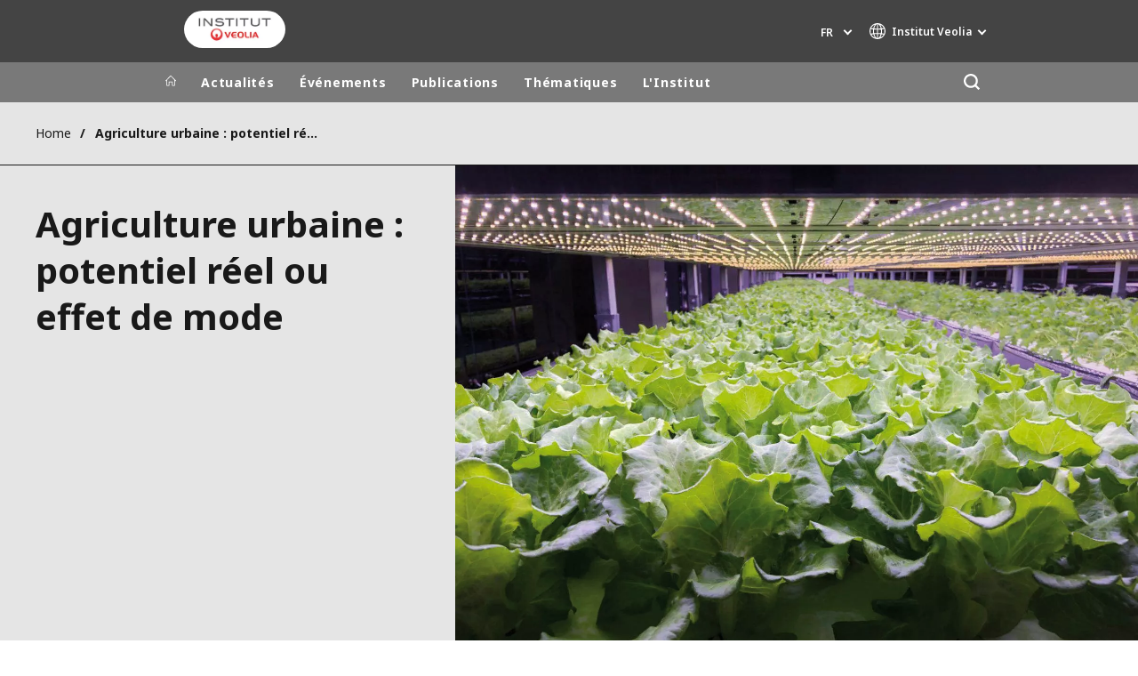

--- FILE ---
content_type: text/html; charset=UTF-8
request_url: https://www.institut.veolia.org/fr/agriculture-urbaine-potentiel-reel-ou-effet-de-mode
body_size: 11625
content:
<!DOCTYPE html>
<html lang="fr" dir="ltr" prefix="content: http://purl.org/rss/1.0/modules/content/  dc: http://purl.org/dc/terms/  foaf: http://xmlns.com/foaf/0.1/  og: http://ogp.me/ns#  rdfs: http://www.w3.org/2000/01/rdf-schema#  schema: http://schema.org/  sioc: http://rdfs.org/sioc/ns#  sioct: http://rdfs.org/sioc/types#  skos: http://www.w3.org/2004/02/skos/core#  xsd: http://www.w3.org/2001/XMLSchema# ">
  <head>
    <meta charset="utf-8" />
<noscript><style>form.antibot * :not(.antibot-message) { display: none !important; }</style>
</noscript><link rel="canonical" href="https://www.institut.veolia.org/fr/agriculture-urbaine-potentiel-reel-ou-effet-de-mode" />
<link rel="shortlink" href="https://www.institut.veolia.org/fr/node/1491" />
<link rel="image_src" href="/sites/g/files/dvc2551/files/image/2019/09/60%20Agriculture%20urbaine%2C%20potentiel%20r%C3%A9el%20ou%20effet%20de%20mode.jpg" />
<meta property="og:site_name" content="Veolia Institute" />
<meta property="og:type" content="website" />
<meta property="og:url" content="https://www.institut.veolia.org/fr/agriculture-urbaine-potentiel-reel-ou-effet-de-mode" />
<meta property="og:title" content="Agriculture urbaine : potentiel réel ou effet de mode" />
<meta property="og:image" content="https://www.institut.veolia.org/sites/g/files/dvc2551/files/image/2019/09/60%20Agriculture%20urbaine%2C%20potentiel%20r%C3%A9el%20ou%20effet%20de%20mode.jpg" />
<meta name="twitter:card" content="summary" />
<meta name="twitter:description" content="Martin Stuchtey, Tilmann Vahle (SYSTEMIQ)" />
<meta name="twitter:site" content="@Veolia" />
<meta name="twitter:title" content="Agriculture urbaine : potentiel réel ou effet de mode" />
<meta name="twitter:image" content="https://www.institut.veolia.org/sites/g/files/dvc2551/files/image/2019/09/60%20Agriculture%20urbaine%2C%20potentiel%20r%C3%A9el%20ou%20effet%20de%20mode.jpg" />
<meta name="MobileOptimized" content="width" />
<meta name="HandheldFriendly" content="true" />
<meta name="viewport" content="width=device-width, initial-scale=1.0" />
<script type="text/javascript">(function(){(function(e,i,o){var n=document.createElement("link");n.rel="preconnect";n.as="script";var t=document.createElement("link");t.rel="dns-prefetch";t.as="script";var r=document.createElement("script");r.id="spcloader";r.type="text/javascript";r["async"]=true;r.charset="utf-8";window.didomiConfig=window.didomiConfig||{};window.didomiConfig.sdkPath=window.didomiConfig.sdkPath||o||"https://sdk.privacy-center.org/";const d=window.didomiConfig.sdkPath;var a=d+e+"/loader.js?target_type=notice&target="+i;if(window.didomiConfig&&window.didomiConfig.user){var c=window.didomiConfig.user;var s=c.country;var f=c.region;if(s){a=a+"&country="+s;if(f){a=a+"&region="+f}}}n.href=d;t.href=d;r.src=a;var m=document.getElementsByTagName("script")[0];m.parentNode.insertBefore(n,m);m.parentNode.insertBefore(t,m);m.parentNode.insertBefore(r,m)})("bde57b83-6753-44cf-b2df-b2b9d12c32f3","78TBChmC")})();</script>
<script type="text/javascript">window.didomiConfig = {cookies: { didomiTokenCookieName: 'didomi_token_2551', iabCookieName: 'euconsent-v2_2551'}};</script>

<meta http-equiv="x-dns-prefetch-control" content="on" />
<link rel="alternate" type="application/rss+xml" title="Subscribe to Press releases" href="https://www.institut.veolia.com/fr/rss-press-releases" />
<link rel="alternate" type="application/rss+xml" title="Subscribe to Publications" href="https://www.institut.veolia.com/fr/rss-publications" />
<link rel="alternate" type="application/rss+xml" title="Subscribe to Site updates" href="https://www.institut.veolia.com/fr/rss-site-updates" />
<link rel="stylesheet" href="https://fonts.googleapis.com/css2?family=Noto+Sans:ital,wght@0,100..900;1,100..900&amp;display=swap" />
<link rel="icon" href="/themes/custom/veo_site/src/assets/icons/favicon.ico" type="image/vnd.microsoft.icon" />
<link rel="alternate" hreflang="en" href="https://www.institut.veolia.org/en/urban-agriculture-boon-or-bust" />
<link rel="alternate" hreflang="fr" href="https://www.institut.veolia.org/fr/agriculture-urbaine-potentiel-reel-ou-effet-de-mode" />
<link rel="dns-prefetch" href="https://sdk.privacy-center.org" />
<link rel="dns-prefetch" href="https://www.googletagmanager.com" />
<link rel="dns-prefetch" href="https://fonts.googleapis.com" />
<link rel="dns-prefetch" href="https://fonts.gstatic.com" />
<link rel="preconnect" href="https://fonts.googleapis.com" />
<link rel="preconnect" href="https://fonts.gstatic.com" />
<link rel="alternate" hreflang="x-default" href="https://www.institut.veolia.org/fr" />
<link rel="shortcut icon" href="/favicon.ico" type="image/vnd.microsoft.icon" />
<script>window.veo_theme_path = "/themes/custom/veo_site/build";</script>

    <title>Agriculture urbaine : potentiel réel ou effet de mode | Veolia Institute</title>
    <link rel="stylesheet" media="all" href="/sites/g/files/dvc2551/files/css/css_d3d1GNRVXvaDQ5gQ38rQiKV0Xhd5BvMLgFI00sMY4ys.css?delta=0&amp;language=fr&amp;theme=veo_site&amp;include=eJxljV0OwjAMgy9UtRIXqrLFrBH9U5MNdns2McQDT5Y_yzaqie0RZQKHmbpJqw4vy1IfgcfaKfvLuk6DlkE96Tf5Eb_Wvk5ZNIGdtlkoxwIWimdVwz_yllDgdFdDCRMp3IYWVQyBobLUuN1-KIEY40L5GOmZ7N5GiSzcioSPxE0YzT0xnVm41B-vuS1vXEZc5Q" />
<link rel="stylesheet" media="all" href="/sites/g/files/dvc2551/files/css/css_HnPPI9dXo0rlQqOPOviOfuTFit3ps8eC0remSYY_ARk.css?delta=1&amp;language=fr&amp;theme=veo_site&amp;include=eJxljV0OwjAMgy9UtRIXqrLFrBH9U5MNdns2McQDT5Y_yzaqie0RZQKHmbpJqw4vy1IfgcfaKfvLuk6DlkE96Tf5Eb_Wvk5ZNIGdtlkoxwIWimdVwz_yllDgdFdDCRMp3IYWVQyBobLUuN1-KIEY40L5GOmZ7N5GiSzcioSPxE0YzT0xnVm41B-vuS1vXEZc5Q" />
<link rel="stylesheet" media="all" href="/themes/custom/veo_site/build/assets/styles/design_v2.css?t5niao" />
<link rel="stylesheet" media="all" href="/themes/custom/veo_site/build/assets/styles/v2.css?t5niao" />
<link rel="stylesheet" media="all" href="/sites/g/files/dvc2551/files/css/css_dhu0Xn8KNFjd397LvY5DIf7hLQyvn6hczcPa8_t1xCE.css?delta=4&amp;language=fr&amp;theme=veo_site&amp;include=eJxljV0OwjAMgy9UtRIXqrLFrBH9U5MNdns2McQDT5Y_yzaqie0RZQKHmbpJqw4vy1IfgcfaKfvLuk6DlkE96Tf5Eb_Wvk5ZNIGdtlkoxwIWimdVwz_yllDgdFdDCRMp3IYWVQyBobLUuN1-KIEY40L5GOmZ7N5GiSzcioSPxE0YzT0xnVm41B-vuS1vXEZc5Q" />

    <script type="application/json" data-drupal-selector="drupal-settings-json">{"path":{"baseUrl":"\/","pathPrefix":"fr\/","currentPath":"node\/1491","currentPathIsAdmin":false,"isFront":false,"currentLanguage":"fr"},"pluralDelimiter":"\u0003","suppressDeprecationErrors":true,"gtag":{"tagId":"","consentMode":false,"otherIds":[],"events":[],"additionalConfigInfo":[]},"ajaxPageState":{"libraries":"[base64]","theme":"veo_site","theme_token":null},"ajaxTrustedUrl":{"\/fr\/search":true},"gtm":{"tagId":null,"settings":{"data_layer":"dataLayer","include_environment":false},"tagIds":["GTM-TCHQJRB"]},"veolia_platform_didomi":{"menu_title":"G\u00e9rer les cookies","menu_position":"0","videoPlaceholderImg":"","videoConsentTextYouTube":"By playing this video, you load content from YouTube, a service of Google LLC. For information on how Google may use your data see the \u003Ca target=\u0022_google\u0022 href=\u0022https:\/\/privacy.google.com\/businesses\/compliance#gdpr\u0022\u003EGoogle privacy policy\u003C\/a\u003E.","videoConsentTextVimeo":"By playing this video, you load content from Vimeo. For information on how Vimeo may use your data see the \u003Ca target=\u0022_vimeo\u0022 href=\u0022https:\/\/vimeo.com\/privacy\u0022\u003EVimeo privacy policy\u003C\/a\u003E.","videoConsentTextQq":"By playing this video, you load content from Tencent Video, a service of Shenzhen Tencent Computer Systems Co. LTD. For information on how Tencent Video may use your data see the \u003Ca target=\u0027_Tencent\u0027 href=\u0027https:\/\/privacy.qq.com\/document\/priview\/3fab9c7fc1424ebda42c3ce488322c8a\u0027\u003ETencent Video privacy policy guidelines\u003C\/a\u003E.","videoConsentTextBilibili":"By playing this video, you load content from Bilibili Video, a service of Shanghai Kuanyu Digital Technology Co., Ltd and its affiliated companies. For information on how Bilibili may use your data see the \u003Ca target=\u0027_Bilibili\u0027 href=\u0027https:\/\/www.bilibili.com\/blackboard\/privacy-pc.html?spm_id_from=888.45317.b_4d446a73314c714c31774f.1\u0027\u003EBilibili privacy policy guidelines\u003C\/a\u003E.","consentButtonLabel":"I\u0027M OK WITH THIS!","videoConsentCtaBgClr":"turquoise"},"webform":{"dialog":{"options":{"narrow":{"title":"Narrow","width":600},"normal":{"title":"Normal","width":800},"wide":{"title":"Wide","width":1000}},"entity_type":"node","entity_id":"1491"}},"data":{"extlink":{"extTarget":true,"extTargetAppendNewWindowDisplay":false,"extTargetAppendNewWindowLabel":"(opens in a new window)","extTargetNoOverride":true,"extNofollow":false,"extTitleNoOverride":true,"extNoreferrer":true,"extFollowNoOverride":false,"extClass":"0","extLabel":"(link is external)","extImgClass":false,"extSubdomains":false,"extExclude":"","extInclude":"","extCssExclude":"","extCssInclude":"","extCssExplicit":"","extAlert":false,"extAlertText":"Ce lien vous dirige vers un site externe. Nous ne sommes pas responsables de son contenu.","extHideIcons":false,"mailtoClass":"0","telClass":"0","mailtoLabel":"(link sends email)","telLabel":"","extUseFontAwesome":false,"extIconPlacement":"append","extPreventOrphan":false,"extFaLinkClasses":"fa fa-external-link","extFaMailtoClasses":"fa fa-envelope-o","extAdditionalLinkClasses":"","extAdditionalMailtoClasses":"","extAdditionalTelClasses":"","extFaTelClasses":"fa fa-phone","allowedDomains":[],"extExcludeNoreferrer":""}},"ajax":[],"user":{"uid":0,"permissionsHash":"108ddb5994f2fae923ab0c10fe07312329cc5c4f2dd2a1f8595863d889046733"}}</script>
<script src="/sites/g/files/dvc2551/files/js/js_jw5SqA8r0mf2tCUsP-EPy25Geo45rPw40tZoH6j375c.js?scope=header&amp;delta=0&amp;language=fr&amp;theme=veo_site&amp;include=eJyFj1sOg0AIRTdknaQbIjhQpDJinNG6_PpoYuxH-8PNOdyQwEsx7btA4zSg1XxgJe5iDAUlyDq-ucYnLleZqpkdshYOccrF020qavm0xFmlh_l-qpaReLyobBq7DU0RBsPy8DEBKXnScAS0SgyNeezyn2bCHoVhf-l3c15vevXiZtuFT9akaC5vDFxyPQ"></script>
<script src="/modules/contrib/google_tag/js/gtag.js?t5niao"></script>
<script src="/modules/contrib/google_tag/js/gtm.js?t5niao"></script>
<script src="/themes/custom/veo_site/build/assets/scripts/utils/globalFunctions.js?v=10.5.4" defer></script>
<script src="/themes/custom/veo_site/build/assets/scripts/utils/invisibleSelects.js?v=10.5.4" defer></script>
<script src="/themes/custom/veo_site/build/assets/scripts/utils/iframeBox.js?v=10.5.4" defer></script>
<script src="/themes/custom/veo_site/build/assets/scripts/utils/locationsDisplayMode.js?v=10.5.4" defer></script>
<script src="/profiles/custom/veolia_platform/modules/veolia_platform_didomi/js/didomi_video.js?v=10.5.4" defer></script>

  </head>
  <body>
    <noscript><iframe src="https://www.googletagmanager.com/ns.html?id=GTM-TCHQJRB"
                  height="0" width="0" style="display:none;visibility:hidden"></iframe></noscript>

      <div class="dialog-off-canvas-main-canvas" data-off-canvas-main-canvas>
    

<div  class="page-wrapper">
  <div class="page-wrapper__content">
          <header class="header header--sticky-logo-replace ">
                  <div class="header__top">
                          <div class="header__branding">
                
<div class="region-branding">
  <div class="region-branding__inner">
    


<div  id="block-sitebranding" data-block-plugin-id="system_branding_block" class="branding" >
      <div class="branding__logo-wrap">
      <svg class="left-part">
        <use xlink:href="/themes/custom/veo_site/build/assets/sprite-svg/sprite.svg?v=t5niao#left-veolia"></use>
      </svg>
      <div class="branding__logo">
        <a href="/fr" title="Veolia Institute" rel="home">
          <picture class="branding__logo-img branding__logo-img--mobile">
                          <img src="/sites/g/files/dvc2551/files/styles/logo_mobile_base/public/RGB_INSTITUT_VEOLIA_10CM_0.jpg.webp?itok=UxTrec-9" srcset="/sites/g/files/dvc2551/files/styles/logo_mobile_retina/public/RGB_INSTITUT_VEOLIA_10CM_0.jpg.webp?itok=-YmYJ18U 2x" alt="Veolia Institute" />
                      </picture>
          <picture class="branding__logo-img branding__logo-img--sticky">
            <img src="/themes/custom/veo_site/build/assets/images/temp/logo-sticky.png" alt="Veolia Institute" />
          </picture>
        </a>
      </div>
      <svg class="right-part">
        <use xlink:href="/themes/custom/veo_site/build/assets/sprite-svg/sprite.svg?v=t5niao#right-veolia"></use>
      </svg>
    </div>
    </div>


  </div>
</div>
              </div>
                                      <div class="header__navigation">
                


<div  class="top-header">
  <div class="top-header__navigation">
    <div  id="block-veoliasitecorelanguageblock" data-block-plugin-id="veolia_site_core_language_block" class="language-selector-block">
  
    
      

  <div class="language-selector"><button type="button" class="language-selector__button">
          fr
        </button><ul  class="language-selector__list language-switcher-language-url"><li  data-drupal-language="en" data-drupal-link-system-path="node/1491" class="en"  ><a href="/en/urban-agriculture-boon-or-bust" class="language-link" hreflang="en" data-drupal-link-system-path="node/1491">en</a></li><li  class="fr" data-active="true" ><span  class="language-link">fr</span></li></ul>
  </div>
  </div>





<div  data-block-plugin-id="veolia_site_region_switcher_block" class="container container--region-switcher-map container--width--wide region-switcher-wrapper">
  <div class="region-switcher-wrapper__button">
      <button class="region-switcher-button">
  <svg class="region-switcher-button__icon">
    <use xlink:href="/themes/custom/veo_site/build/assets/sprite-svg/sprite.svg?v=t5niao#world-v2"></use>
  </svg>
  <span class="region-switcher-button__text region-switcher-button__text--desktop ">Institut Veolia</span>
  <span class="region-switcher-button__text region-switcher-button__text--mobile ">Institut Veolia</span>
</button>

  </div>
  <div class="region-switcher-wrapper__map">
    <button class="region-switcher-wrappe__close"></button>
      




<div class="region-switcher region-switcher--without-map">
  <div  data-block-plugin-id="veolia_site_region_switcher_block" class="container container--region-switcher-map container--width--wide">
    <div class="container__inner">
      <div class="region-switcher-list">
                  <div class="region-switcher-list__group">
            <div class="region-switcher-list__group-title">Groupe Veolia</div>
                          <div class="region-switcher-list__group-items">
                        <ul class="region-switcher-list__level">
            <li>
                  <a href="https://www.veolia.com/fr" target="_blank" title="veolia.com">veolia.com</a>
        
              </li>
          <li>
                  <a href="https://www.campus.veolia.fr/" target="_blank" title="Campus">Campus</a>
        
              </li>
          <li>
                  <a href="https://www.fondation.veolia.com/fr" target="_blank" title="Fondation">Fondation</a>
        
              </li>
          <li>
                  <a href="https://www.institut.veolia.org/fr" title="Institut">Institut</a>
        
              </li>
          <li>
                  <a href="https://www.up-to-us.veolia.com/fr" target="_blank" title="Up To Us">Up To Us</a>
        
              </li>
      </ul>

              </div>
                      </div>
                  <div class="region-switcher-list__group">
            <div class="region-switcher-list__group-title">Dans le monde</div>
                          <div class="region-switcher-list__group-items">
                        <ul class="region-switcher-list__level" data-order-language="fr">
            <li data-has-children="true" data-name="Afrique et Moyen Orient">
                  <span tabindex="0">Afrique et Moyen Orient</span>
        
                          <ul class="region-switcher-list__level--2" data-order-language="fr">
            <li data-name="Afrique">
                  <a href="https://www.africa.veolia.com/fr" target="_blank" title="Afrique">Afrique</a>
        
              </li>
          <li data-name="Maroc">
                  <a href="https://www.veolia.ma/" target="_blank" title="Maroc">Maroc</a>
        
              </li>
          <li data-name="Moyen Orient">
                  <a href="https://www.near-middle-east.veolia.com/" target="_blank" title="Moyen Orient">Moyen Orient</a>
        
              </li>
      </ul>

              </li>
          <li data-has-children="true" data-name="Amérique du Nord">
                  <span tabindex="0">Amérique du Nord</span>
        
                          <ul class="region-switcher-list__level--2" data-order-language="fr">
            <li data-name="Canada">
                  <a href="https://www.veolia.ca" target="_blank" title="Canada">Canada</a>
        
              </li>
          <li data-name="États-Unis">
                  <a href="https://www.veolianorthamerica.com/en" target="_blank" title="États-Unis">États-Unis</a>
        
              </li>
      </ul>

              </li>
          <li data-has-children="true" data-name="Amérique Latine">
                  <span tabindex="0">Amérique Latine</span>
        
                          <ul class="region-switcher-list__level--2" data-order-language="fr">
            <li data-name="Argentine">
                  <a href="https://www.latinoamerica.veolia.com/es" target="_blank" title="Argentine">Argentine</a>
        
              </li>
          <li data-name="Brésil">
                  <a href="https://www.latinoamerica.veolia.com/pt" target="_blank" title="Brésil">Brésil</a>
        
              </li>
          <li data-name="Chili">
                  <a href="https://www.latinoamerica.veolia.com/es" target="_blank" title="Chili">Chili</a>
        
              </li>
          <li data-name="Colombie">
                  <a href="https://www.latinoamerica.veolia.com/es" target="_blank" title="Colombie">Colombie</a>
        
              </li>
          <li data-name="Equateur">
                  <a href="https://www.latinoamerica.veolia.com/es" target="_blank" title="Equateur">Equateur</a>
        
              </li>
          <li data-name="Mexique">
                  <a href="https://www.latinoamerica.veolia.com/es" target="_blank" title="Mexique">Mexique</a>
        
              </li>
          <li data-name="Pérou">
                  <a href="https://www.latinoamerica.veolia.com/es" target="_blank" title="Pérou">Pérou</a>
        
              </li>
      </ul>

              </li>
          <li data-has-children="true" data-name="Asie">
                  <span tabindex="0">Asie</span>
        
                          <ul class="region-switcher-list__level--2" data-order-language="fr">
            <li data-name="Asie du Sud-Est">
                  <a href="https://www.veolia.com.sg/" target="_blank" title="Asie du Sud-Est">Asie du Sud-Est</a>
        
              </li>
          <li data-name="Corée du sud">
                  <a href="https://www.veolia.co.kr/" target="_blank" title="Corée du sud">Corée du sud</a>
        
              </li>
          <li data-name="Inde">
                  <a href="https://www.veolia.in/" target="_blank" title="Inde">Inde</a>
        
              </li>
          <li data-name="Japon">
                  <a href="https://www.veolia.jp/" target="_blank" title="Japon">Japon</a>
        
              </li>
          <li data-has-children="true" data-name="La Grande Chine">
                  <span tabindex="0">La Grande Chine</span>
        
                          <ul class="region-switcher-list__level--3" data-order-language="fr">
            <li data-name="Chine Continentale">
                  <a href="https://www.veolia.cn/" target="_blank" title="Chine Continentale">Chine Continentale</a>
        
              </li>
          <li data-name="Hong Kong SAR  Macau SAR">
                  <a href="https://www.veolia.com.hk/en" target="_blank" title="Hong Kong SAR &amp; Macau SAR">Hong Kong SAR &amp; Macau SAR</a>
        
              </li>
          <li data-name="Taiwan">
                  <a href="https://www.veolia.tw/en" target="_blank" title="Taiwan">Taiwan</a>
        
              </li>
      </ul>

              </li>
      </ul>

              </li>
          <li data-name="Australie et Nouvelle Zélande">
                  <a href="https://www.veolia.com/anz/" target="_blank" title="Australie et Nouvelle Zélande">Australie et Nouvelle Zélande</a>
        
              </li>
          <li data-has-children="true" data-name="Europe">
                  <span tabindex="0">Europe</span>
        
                          <ul class="region-switcher-list__level--2" data-order-language="fr">
            <li data-name="Allemagne">
                  <a href="https://www.veolia.de/" target="_blank" title="Allemagne">Allemagne</a>
        
              </li>
          <li data-name="Belgique">
                  <a href="https://www.veolia.be/" target="_blank" title="Belgique">Belgique</a>
        
              </li>
          <li data-name="Bulgarie">
                  <a href="https://www.veolia.bg/" target="_blank" title="Bulgarie">Bulgarie</a>
        
              </li>
          <li data-name="Espagne">
                  <a href="https://www.veolia.es/" target="_blank" title="Espagne">Espagne</a>
        
              </li>
          <li data-name="Finlande">
                  <a href="https://www.veolia.fi" target="_blank" title="Finlande">Finlande</a>
        
              </li>
          <li data-name="France">
                  <a href="https://www.veolia.fr/" target="_blank" title="France">France</a>
        
              </li>
          <li data-name="Hongrie">
                  <a href="https://www.veolia.hu/" target="_blank" title="Hongrie">Hongrie</a>
        
              </li>
          <li data-name="Irlande">
                  <a href="https://www.veolia.ie/" target="_blank" title="Irlande">Irlande</a>
        
              </li>
          <li data-name="Pays-Bas">
                  <a href="https://www.veolia.nl/" target="_blank" title="Pays-Bas">Pays-Bas</a>
        
              </li>
          <li data-name="Pologne">
                  <a href="https://www.veolia.pl/" target="_blank" title="Pologne">Pologne</a>
        
              </li>
          <li data-name="Portugal">
                  <a href="https://www.veolia.pt/" target="_blank" title="Portugal">Portugal</a>
        
              </li>
          <li data-name="Roumanie">
                  <a href="https://www.veolia.ro/" target="_blank" title="Roumanie">Roumanie</a>
        
              </li>
          <li data-name="Royaume Uni">
                  <a href="https://www.veolia.co.uk/" target="_blank" title="Royaume Uni">Royaume Uni</a>
        
              </li>
          <li data-name="République Tchèque">
                  <a href="https://www.veolia.cz/" target="_blank" title="République Tchèque">République Tchèque</a>
        
              </li>
          <li data-name="Slovaquie">
                  <a href="https://www.veolia.sk/" target="_blank" title="Slovaquie">Slovaquie</a>
        
              </li>
          <li data-name="Ukraine">
                  <a href="https://www.veolia.ua/" target="_blank" title="Ukraine">Ukraine</a>
        
              </li>
      </ul>

              </li>
      </ul>

              </div>
                      </div>
                  <div class="region-switcher-list__group">
            <div class="region-switcher-list__group-title">Marques de spécialité</div>
                          <div class="region-switcher-list__group-items">
                        <ul class="region-switcher-list__level">
            <li>
                  <a href="https://airquality.veolia.com" target="_blank" title="Air Quality">Air Quality</a>
        
              </li>
          <li>
                  <a href="https://www.industries.veolia.com/en" target="_blank" title="Industries Global Solutions">Industries Global Solutions</a>
        
              </li>
          <li>
                  <a href="http://www.nuclearsolutions.veolia.com/fr" target="_blank" title="Nuclear Solutions">Nuclear Solutions</a>
        
              </li>
          <li>
                  <a href="https://ofis.veolia.com/fr" target="_blank" title="OFIS">OFIS</a>
        
              </li>
          <li>
                  <a href="https://www.sarpi.veolia.com/fr" target="_blank" title="Sarpi">Sarpi</a>
        
              </li>
          <li>
                  <a href="https://www.sede.veolia.be/fr" target="_blank" title="SEDE BENELUX">SEDE BENELUX</a>
        
              </li>
          <li>
                  <a href="https://seureca.veolia.com/en" target="_blank" title="Seureca">Seureca</a>
        
              </li>
          <li>
                  <a href="https://www.agriculture.veolia.fr/fr" target="_blank" title="Veolia Agriculture">Veolia Agriculture</a>
        
              </li>
          <li>
                  <a href="https://www.veoliawatertechnologies.com/" target="_blank" title="Water Technologies">Water Technologies</a>
        
              </li>
      </ul>

              </div>
                      </div>
              </div>
    </div>
  </div>

  </div>

  </div>
</div>
  </div>
  <div class="top-header__hamburger">
    <div class="top-header__hamburger-box">
      <div class="top-header__hamburger-line"></div>
    </div>
  </div>
</div>


              </div>
                      </div>
        
                  <div class="header__menu">
            


<nav  class="main-menu-wrap">
  <div class="main-menu-wrap__content">
    <div class="main-menu-wrap__menu">
      
<div id="block-mainnavigation" data-block-plugin-id="system_menu_block:main">
  
  
  


<div class="main-menu ">
    
  
            <ul data-region="header" block="mainnavigation">
                  <li>
            <a class="main-menu__home-link" href="https://www.institut.veolia.org/fr" title="Accueil">
              <svg class="main-menu__icon">
                <use xlink:href="/themes/custom/veo_site/build/assets/sprite-svg/sprite.svg?v=t5niao#icon-home"></use>
              </svg>
                              <img class="main-menu__icon main-menu__icon--sticky" src="/themes/custom/veo_site/build/assets/images/temp/logo-sticky.png" />
                          </a>
          </li>
                                          <li  >
        <a href="/fr/actualites" title="Actualités" data-drupal-link-system-path="node/911">Actualités</a>
              </li>
                              <li  data-menu-children=true>
        <a href="/fr/evenements-linstitut-veolia" title="Événements" data-drupal-link-system-path="node/2656">Événements</a>
                    
        
            <ul class="sub-menu sub-menu--lvl--2">
        <li class="sub-menu__title">Événements</li>
                                  <li  data-menu-children=true>
        <a href="/fr/evenements/rencontres-linstitut/conferences-debats" title="Les conférences-débats" data-drupal-link-system-path="node/61">Les conférences-débats</a>
                    
        
            <ul class="sub-menu sub-menu--lvl--3">
        <li class="sub-menu__title">Les conférences-débats</li>
                                  <li  >
        <a href="https://www.institut.veolia.org/fr/evenements/conferences-debats/conference-sante-lenvironnement" title="Santé et Envionnement">Santé et Envionnement</a>
              </li>
                              <li  >
        <a href="/fr/evenements/conferences-debats/conference-debat-defis-sociaux-economiques-sobriete" title="Défis sociaux et économiques de la sobriété" data-drupal-link-system-path="node/2381">Défis sociaux et économiques de la sobriété</a>
              </li>
                              <li  >
        <a href="/fr/evenements/conferences-debats/conference-debat-innovation-au-service-transformation-ecologique" title="Innovation &amp; transformation écologique" data-drupal-link-system-path="node/2301">Innovation &amp; transformation écologique</a>
              </li>
                              <li  >
        <a href="/fr/evenements/conferences-debats/conference-transformation-ecologique-enjeux-sociaux-economiques" title="Transformation écologique" data-drupal-link-system-path="node/2126">Transformation écologique</a>
              </li>
                              <li  >
        <a href="/fr/evenements/conferences-debats/conference-industrie-dechets-voie-leconomie-circulaire" title="Economie circulaire" data-drupal-link-system-path="node/1971">Economie circulaire</a>
              </li>
                              <li  >
        <a href="/fr/evenements/conferences-debats/conference-innover-services-essentiels-afrique" title="Innover pour les services essentiels en Afrique" data-drupal-link-system-path="node/1836">Innover pour les services essentiels en Afrique</a>
              </li>
                              <li  >
        <a href="/fr/evenements/conferences-debats/conference-virus-polluants-qualite-lair" title="Virus, polluants et qualité de l’air" data-drupal-link-system-path="node/1691">Virus, polluants et qualité de l’air</a>
              </li>
            </ul>
  

              </li>
                              <li  >
        <a href="/fr/evenements/rencontres-linstitut" title="Les Rencontres de l&#039;Institut" data-drupal-link-system-path="node/1436">Les Rencontres de l&#039;Institut</a>
              </li>
                              <li  data-menu-children=true>
        <a href="/fr/evenements/conferences-internationales" title="Les conférences internationales" data-drupal-link-system-path="node/96">Les conférences internationales</a>
                    
        
            <ul class="sub-menu sub-menu--lvl--3">
        <li class="sub-menu__title">Les conférences internationales</li>
                                  <li  >
        <a href="/fr/evenements/conferences-debats/disponibilite-ressources-monde-bas-carbone" title="Disponibilité des ressources dans un monde bas carbone" data-drupal-link-system-path="node/391">Disponibilité des ressources dans un monde bas carbone</a>
              </li>
                              <li  >
        <a href="/fr/evenements/reduction-emissions-methane-science-solutions-innovantes" title="Réduction des émissions de méthane : science et solutions innovantes" data-drupal-link-system-path="node/101">Réduction des émissions de méthane : science et solutions innovantes</a>
              </li>
                              <li  >
        <a href="/fr/evenements/ecosystemes-economie-societe-comment-restauration-grande-echelle-peut-stimuler" title="Écosystèmes, économie et société : comment la restauration à grande échelle peut stimuler le développement durable" data-drupal-link-system-path="node/111">Écosystèmes, économie et société : comment la restauration à grande échelle peut stimuler le développement durable</a>
              </li>
                              <li  >
        <a href="/fr/evenements/rio20-conference-pauvrete-environnement" title="RIO+20 – Conférence Pauvreté - Environnement " data-drupal-link-system-path="node/86">RIO+20 – Conférence Pauvreté - Environnement </a>
              </li>
                              <li  >
        <a href="/fr/evenements/conferences-internationales/education-environnement-sante" title="Education, Environnement et Santé" data-drupal-link-system-path="node/341">Education, Environnement et Santé</a>
              </li>
                              <li  >
        <a href="/fr/actualites/demain-ville-africaine" title="Demain, la ville africaine" data-drupal-link-system-path="node/1976">Demain, la ville africaine</a>
              </li>
            </ul>
  

              </li>
            </ul>
  

              </li>
                              <li  data-menu-children=true>
        <a href="/fr/publications/revue-linstitut-veolia-facts-reports" title="Publications" data-drupal-link-system-path="node/206">Publications</a>
                    
        
            <ul class="sub-menu sub-menu--lvl--2">
        <li class="sub-menu__title">Publications</li>
                                  <li  data-menu-children=true>
        <a href="/fr/publications/revue-linstitut-veolia-facts-reports" title="La Revue de l&#039;Institut Veolia - FACTS Reports" data-drupal-link-system-path="node/206">La Revue de l&#039;Institut Veolia - FACTS Reports</a>
                    
        
            <ul class="sub-menu sub-menu--lvl--3">
        <li class="sub-menu__title">La Revue de l&#039;Institut Veolia - FACTS Reports</li>
                                  <li  >
        <a href="/fr/publications/revue-linstitut-veolia-facts-reports/sante-environnement-comprendre-anticiper-agir" title="Santé et environnement" data-drupal-link-system-path="node/2461">Santé et environnement</a>
              </li>
                              <li  >
        <a href="/fr/publications/revue-linstitut-facts-reports/defis-sociaux-economiques-sobriete" title="Sobriété" data-drupal-link-system-path="node/2341">Sobriété</a>
              </li>
                              <li  >
        <a href="/fr/publications/revue-linstitut-veolia-facts-reports/linnovation-au-service-transformation-ecologique" title="Innovation" data-drupal-link-system-path="node/2206">Innovation</a>
              </li>
                              <li  >
        <a href="/fr/publications/revue-linstitut-veolia-facts-reports/defis-sociaux-economiques-transformation" title="Transformation écologique" data-drupal-link-system-path="node/2066">Transformation écologique</a>
              </li>
                              <li  >
        <a href="/fr/publications/revue-linstitut-veolia-facts-reports/industrie-dechets-voie-leconomie-circulaire" title="Economie circulaire" data-drupal-link-system-path="node/1891">Economie circulaire</a>
              </li>
                              <li  >
        <a href="/fr/publications/revue-linstitut-veolia-facts-reports/eau-dechets-energie-quel-avenir-services" title="Services essentiels en Afrique" data-drupal-link-system-path="node/1711">Services essentiels en Afrique</a>
              </li>
                              <li  >
        <a href="/fr/publications/qualite-lair-interieur-relever-defis-linvisible" title="Qualité de l&#039;air intérieur" data-drupal-link-system-path="node/1586">Qualité de l&#039;air intérieur</a>
              </li>
            </ul>
  

              </li>
                              <li  >
        <a href="/fr/publications/revue-linstitut-veolia-facts-reports" title="Les numéros plus anciens" data-drupal-link-system-path="node/206">Les numéros plus anciens</a>
              </li>
                              <li  data-menu-children=true>
        <a href="/fr/publications/autres-publications" title="Les autres publications" data-drupal-link-system-path="node/906">Les autres publications</a>
                    
        
            <ul class="sub-menu sub-menu--lvl--3">
        <li class="sub-menu__title">Les autres publications</li>
                                  <li  >
        <a href="/fr/publications/autres-publications" title="Rapports d&#039;activité &amp; présentations" data-drupal-link-system-path="node/906">Rapports d&#039;activité &amp; présentations</a>
              </li>
                              <li  >
        <a href="/fr/publications/autres-publications/etudes-partenariats-recherche" title="Les études" data-drupal-link-system-path="node/41">Les études</a>
              </li>
                              <li  >
        <a href="/fr/nos-publications/sapiens" align_right="0" no_title="0" no_breadcrumbs_title="0" title="S.A.P.I.E N.S" data-drupal-link-system-path="node/131">S.A.P.I.E N.S</a>
              </li>
            </ul>
  

              </li>
            </ul>
  

              </li>
                              <li  >
        <a href="/fr/thematiques" title="Thématiques" data-drupal-link-system-path="node/1676">Thématiques</a>
              </li>
                              <li  data-menu-children=true>
        <a href="/fr/linstitut/linstitut" title="L&#039;Institut" data-drupal-link-system-path="node/16">L&#039;Institut</a>
                    
        
            <ul class="sub-menu sub-menu--lvl--2">
        <li class="sub-menu__title">L&#039;Institut</li>
                                  <li  >
        <a href="/fr/linstitut/linstitut" title="Qui sommes-nous ?" data-drupal-link-system-path="node/16">Qui sommes-nous ?</a>
              </li>
                              <li  >
        <a href="https://www.institut.veolia.org/fr/editorial" title="l&#039;Édito">l&#039;Édito</a>
              </li>
                              <li  >
        <a href="/fr/linstitut/gouvernance-linstitut" title="La gouvernance de l&#039;Institut" data-drupal-link-system-path="node/896">La gouvernance de l&#039;Institut</a>
              </li>
                              <li  >
        <a href="/fr/linstitut/comite-prospective" title="Le Comité de prospective" data-drupal-link-system-path="node/901">Le Comité de prospective</a>
              </li>
            </ul>
  

              </li>
              <div class="main-menu__long-section">
        <div class="main-menu__collapse-button"></div>
        <div class="main-menu__long-section-items"></div>
      </div>
        </ul>
  

</div>


</div>




<div  class="views-exposed-form top-search top-search--variant--default" data-drupal-selector="views-exposed-form-search-page-1" id="block-search-page-1-exposedform" data-block-plugin-id="views_exposed_filter_block:search-page_1">
  <button class="top-search-button" aria-label="Rechercher">
  <svg class="top-search-button__icon">
    <use xlink:href="/themes/custom/veo_site/build/assets/sprite-svg/sprite.svg?v=t5niao#search"></use>
  </svg>
</button>
  <div class="top-search-popup">
    <form  block="search_page_1_exposedform" action="/fr/search" method="get" id="views-exposed-form-search-page-1" accept-charset="UTF-8">
  



<div  class="js-form-item form-item js-form-type-textfield form-item-textfield form-item-keywords js-form-item-keywords form-no-label">
  
  <div class="ui-front">

    
    
    

  <input  placeholder="Recherchez ici" data-drupal-selector="edit-keywords" type="text" id="edit-keywords" name="keywords" value="" size="30" maxlength="128" class="form-text" />



    
    
    
    
  </div>

  
</div>
<div data-drupal-selector="edit-actions" class="form-actions js-form-wrapper form-wrapper" id="edit-actions">
        


  <div class="webform-submit-wrapper">
    <input  data-drupal-selector="edit-submit-search" type="submit" id="edit-submit-search" value="ok" class="button js-form-submit form-submit button--fill--default" />
  </div>


</div>


</form>

  </div>
</div>

    </div>
  </div>
  <div class="main-menu-wrap__background"></div>
</nav>

          </div>
        
                  <div class="header__mobile-menu">
            <div class="header__mobile-menu-main"></div>
            <div class="header__mobile-menu-additional"></div>
          </div>
              </header>
    
    <div class="content content--inner-page full-height">
      <div class="content__inner">
                              <div  class="breadcrumb--theme--veo- container container--width--standard region-breadcrumb">
  <div class="container__inner">
    <div class="fbc fbc--row fbc--align--center fbc--justify--between fbc--justify--start--m fbc--nowrap">


<div id="block-breadcrumbs" data-block-plugin-id="system_breadcrumb_block">
  
  
  
      
    <div  class="container v2 container--breadcrumbs container--space-inner--v-s container--width--standard" >
    <div class="container__inner">
      <div class="breadcrumbs breadcrumbs__default">
        <ul class="breadcrumbs__list">
                      <li class="breadcrumbs__item">
              <div class="breadcrumbs__list-button">
                                  <a class="breadcrumbs__link" href="/fr" title="Home">
                    Home
                  </a>
                              </div>
            </li>
                      <li class="breadcrumbs__item">
              <div class="breadcrumbs__list-button">
                                  <a class="breadcrumbs__link" href="#" title="Agriculture urbaine : potentiel réel ou effet de mode">
                    Agriculture urbaine : potentiel réel ou effet de mode
                  </a>
                              </div>
            </li>
                  </ul>
      </div>
    </div>
  </div>

  </div>
</div>
  </div>
</div>

                                  <div>
    


<div id="block-herobanner" data-block-plugin-id="veolia_site_hero_banner_block">
  
  
  
        


<div  block="herobanner" id="veolia-site-hero-banner-node" class="hero-banner hero-banner--corporate hero-banner--theme--veo-black-10 hero-banner--with-image">
  <div class="hero-banner__wrapper--corporate">
    <div class="container--corporate container--width--standard container--hero-banner--corporate hero-banner__container">
      <div class="container__inner">

        <div class="hero-banner__text-inner--corporate">

          <h1 class="hero-banner__title-c">Agriculture urbaine : potentiel réel ou effet de mode</h1>

          
                  </div>
      </div>
    </div>

          <picture class="hero-banner__image--corporate">
        <source srcset="/sites/g/files/dvc2551/files/styles/crop_freeform/public/image/2019/09/60%20Agriculture%20urbaine%2C%20potentiel%20r%C3%A9el%20ou%20effet%20de%20mode.jpg.webp?itok=5pDeBptQ" media="(min-width: 768px)">
        <img class="object-fit" srcset="/sites/g/files/dvc2551/files/styles/crop_freeform/public/image/2019/09/60%20Agriculture%20urbaine%2C%20potentiel%20r%C3%A9el%20ou%20effet%20de%20mode.jpg.webp?itok=5pDeBptQ" alt="Salades produites dans une exploitation taiwanaise en environnement contrôlé, YesHealth iFarm © Association for Vertical Farming">
      </picture>
      </div>
</div>

  </div>

  </div>

                  
                    <div>
    <div data-drupal-messages-fallback class="hidden"></div>

<article about="/fr/agriculture-urbaine-potentiel-reel-ou-effet-de-mode" class="readspeaker-content">
  
  
  <div>
    
      <div>
              <div>

  
  <div  class="container container--space-inner--v-xs container--paragraph container--wysiwyg container--width--text container--text--wysiwyg theme--background-color--veo-gray">
    <div class="container__inner">
      <div class="wysiwyg">
        
            <div><h3>Martin Stuchtey,&nbsp;Fondateur et associé principal, SYSTEMIQ</h3>

<h3>Tilmann Vahle, Associé, SYSTEMIQ</h3></div>
      
      </div>
    </div>
  </div>
</div>
              <div>






<div  class="container container--column container--grid version_2 container--content-with-aside container--space-inner--v-m container--width--standard">
  <div class="container__inner">
    <div class="content-with-aside   content-with-aside--right  ">
      <div class="content-with-aside__content  ">
        
      <div>
              <div>

  
  <div  class="container container--space-inner--v-xs container--paragraph container--wysiwyg container--width--text container--text--wysiwyg">
    <div class="container__inner">
      <div class="wysiwyg">
        
            <div><p>Pour nourrir 9 milliards de personnes d’ici à 2050 dans les limites de notre planète, une révolution de notre modèle d’agriculture est nécessaire. L’agriculture urbaine fait partie des solutions proposées, mais est-elle réaliste ? Pour répondre à cette question, il convient de s’intéresser aux différents types d’agriculture urbaine, avec leurs avantages et leurs inconvénients, en différenciant notamment l’agriculture extensive classique en plein air et l’agriculture à haut rendement en environnement contrôlé. Le premier modèle n’est pas suffisamment productif pour soutenir la production alimentaire de manière significative, mais il a ses avantages sur les plans communautaire, éducatif et psychologique. Il présente également des atouts environnementaux, notamment si l’agriculture est pratiquée sur les toits des villes.</p>

<p>Ce type d’agriculture, rarement viable sur le plan commercial, offre donc une valeur sociétale importante. Plusieurs modèles économiques sont possibles, de l’offre de services publics au co-financement par le biais d’opérations commerciales connexes. En revanche, l’agriculture en environnement contrôlé pourrait contribuer de façon substantielle à la production alimentaire dans les années à venir, et afficher une belle croissance car elle présente des avantages certains par rapport aux chaînes de valeur alimentaires actuelles. Cependant, en raison de son niveau élevé d’exigences en matière de financement et de compétences, elle se limitera sans doute à la périphérie des villes. Il s’agit en fait d’une forme d’agriculture périurbaine au sein d’une économie circulaire périurbaine de l’alimentation.</p></div>
      
      </div>
    </div>
  </div>
</div>
          </div>
  
      </div>
      <div class="content-with-aside__aside  ">
        
      <div>
              <div>




<div  class="container container--space-inner--v-xs container--paragraph container--wysiwyg container--width--full container--text--wysiwyg container--card container--width--standard container--space-inner--v-m container--column">
  <div class="container__inner">
    <div class="card   card--edges--rounded ">
              <div class="card__content">
              <div  class="container container--space-inner--v-xs container--paragraph container--wysiwyg container--width--full container--text--wysiwyg">
    <div class="container__inner">
      <div class="wysiwyg">
        
            <div>  
  
  
  
  
  
  

  

<div class="container container--media-entity container--media-image rs_preserve  container--width--full  ">
  <div class="container__inner">
    <figure class="media-image">
              <a href="https://www.institut.veolia.org/sites/g/files/dvc2551/files/document/2019/09/60%20Agriculture%20urbaine%2C%20potentiel%20r%C3%A9el%20ou%20effet%20de%20mode.pdf" target="_self">
            <picture class="media-image__picture">
                        
        <img loading="lazy" src="/sites/g/files/dvc2551/files/styles/crop_freeform/public/image/2019/09/60%20Agriculture%20urbaine%2C%20potentiel%20r%C3%A9el%20ou%20effet%20de%20mode_Page_1.jpg.webp?itok=-2-ZVICW" width="547" height="734" alt="Agriculture urbaine : potentiel réel ou effet de mode ?" typeof="foaf:Image">



  
      </picture>
              </a>
                </figure>
  </div>
</div>


<p class="text-align-center"><a href="https://www.institut.veolia.org/sites/g/files/dvc2551/files/document/2019/09/60%20Agriculture%20urbaine%2C%20potentiel%20r%C3%A9el%20ou%20effet%20de%20mode.pdf">Lire l'article</a></p></div>
      
      </div>
    </div>
  </div>

        </div>
          </div>
  </div>
</div>
</div>
          </div>
  
      </div>
    </div>
  </div>
</div>
</div>
              <div>

  
  <div  class="container container--space-inner--v-xs container--paragraph container--wysiwyg container--width--text container--text--wysiwyg theme--background-color--veo-gray">
    <div class="container__inner">
      <div class="wysiwyg">
        
            <div>
  <div class="container container--media-document container--media-entity container--space-outer--v-s  container--width--narrow content-design-v2" xmlns:xlink="http://www.w3.org/1999/xlink">
  <div class="container__inner">
    <div class="media-document  media-document--theme--veo-apple-green">
      <a href="/sites/g/files/dvc2551/files/document/2019/11/Agriculture%20urbaine%2C%20une%20revue%20de%20l%27Institut%20Veolia.pdf" target="_blank" class="media-document__button">
        <div class="media-document__extension">PDF</div>
        <div class="media-document__title">
          <span class="media-document__name">
            Téléchargez la revue "Agriculture urbaine, nourrir les villes autrement"
            <span class="media-document__size"> (11.55 Mo)</span>
          </span>
        </div>
        <svg class="media-document__icon">
          <use xlink:href="/themes/custom/veo_site/build/assets/sprite-svg/sprite.svg?v=t5niao#download-arrow" />
        </svg>
      </a>
    </div>
  </div>
</div>

  </div>
      
      </div>
    </div>
  </div>
</div>
          </div>
  
  </div>
</article>

  </div>

                      </div>
    </div>

    
          

<footer  class="footer">
  <div class="footer__inner">
      
<div id="block-footer" data-block-plugin-id="system_menu_block:footer">
  
  
  


<div class="footer-menu">
  
  
  
            <ul block="footer">
                          <li  >
                      <a href="/fr/nous-contacter" data-drupal-link-system-path="node/11">Contact</a>
                            </li>
                      <li  >
                      <a href="/fr/plan-du-site" data-drupal-link-system-path="node/2186">Plan du site</a>
                            </li>
                      <li  >
                      <a href="/fr/accessibilite" data-drupal-link-system-path="node/2606">Accessibilité : non conforme</a>
                            </li>
                      <li  >
                      <a href="/fr/politique-confidentialite" data-drupal-link-system-path="node/2146">Politique de confidentialité</a>
                            </li>
                      <li  >
                      <a href="/fr/politique-matiere-cookies" data-drupal-link-system-path="node/1566">Politique en matière de cookies</a>
                            </li>
                      <li  >
                      <a href="/fr/mentions-legales" data-drupal-link-system-path="node/1">Mentions légales</a>
                            </li>
                      <li  >
                      <a href="/fr/credits" data-drupal-link-system-path="node/6">Crédits</a>
                            </li>
          </ul>
  

</div>
</div>

<div class="footer-copyright">
  <div class="footer-copyright__content">
    
    
    © 2025 Veolia
  </div>
</div>

  </div>
</footer>

      </div>
</div>
<button class="button-to-top">
  <span class="sr-only">Haut</span>
  <svg class="button-to-top__icon">
    <use xlink:href="/themes/custom/veo_site/build/assets/sprite-svg/sprite.svg?v=t5niao#top-arrow"></use>
  </svg>
</button>

  </div>

    
    <script src="/sites/g/files/dvc2551/files/js/js_QDT7yHF_vTZDViOe8n8oHbHvdYR0oQLQmR5SiMlFwO4.js?scope=footer&amp;delta=0&amp;language=fr&amp;theme=veo_site&amp;include=eJyFj1sOg0AIRTdknaQbIjhQpDJinNG6_PpoYuxH-8PNOdyQwEsx7btA4zSg1XxgJe5iDAUlyDq-ucYnLleZqpkdshYOccrF020qavm0xFmlh_l-qpaReLyobBq7DU0RBsPy8DEBKXnScAS0SgyNeezyn2bCHoVhf-l3c15vevXiZtuFT9akaC5vDFxyPQ"></script>
<script src="/themes/custom/veo_site/build/assets/scripts/utils/breakpoints.js?v=10.5.4"></script>
<script src="/themes/custom/veo_site/build/assets/scripts/app.js?v=10.5.4" defer></script>
<script src="/themes/custom/veo_site/build/assets/scripts/sub_themes/v2/app.js?t5niao" defer></script>
<script src="/themes/custom/veo_site/build/assets/scripts/sub_themes/hv2/header.js?t5niao" defer></script>
<script src="/themes/custom/veo_site/build/assets/scripts/utils/slick.js?v=10.5.4" defer></script>
<script src="/sites/g/files/dvc2551/files/js/js_Y6DNyCa_px00XiC6b34mld7Gge-EoF_rbU8Yw4Hc9i0.js?scope=footer&amp;delta=6&amp;language=fr&amp;theme=veo_site&amp;include=eJyFj1sOg0AIRTdknaQbIjhQpDJinNG6_PpoYuxH-8PNOdyQwEsx7btA4zSg1XxgJe5iDAUlyDq-ucYnLleZqpkdshYOccrF020qavm0xFmlh_l-qpaReLyobBq7DU0RBsPy8DEBKXnScAS0SgyNeezyn2bCHoVhf-l3c15vevXiZtuFT9akaC5vDFxyPQ"></script>
<script src="/profiles/custom/veolia_platform/modules/veolia_platform_didomi/js/didomi_hide_blocks.js?v=1.x" defer></script>
<script src="/profiles/custom/veolia_platform/modules/veolia_platform_didomi/js/didomi_manage_link.js?v=1.x" defer></script>
<script src="/sites/g/files/dvc2551/files/js/js_KMP74OqpXrp8CNf9f3q5ZUfIX_ehPosri3S8iD3zuw0.js?scope=footer&amp;delta=9&amp;language=fr&amp;theme=veo_site&amp;include=eJyFj1sOg0AIRTdknaQbIjhQpDJinNG6_PpoYuxH-8PNOdyQwEsx7btA4zSg1XxgJe5iDAUlyDq-ucYnLleZqpkdshYOccrF020qavm0xFmlh_l-qpaReLyobBq7DU0RBsPy8DEBKXnScAS0SgyNeezyn2bCHoVhf-l3c15vevXiZtuFT9akaC5vDFxyPQ"></script>

  </body>
</html>


--- FILE ---
content_type: text/css
request_url: https://www.institut.veolia.org/themes/custom/veo_site/build/assets/styles/v2.css?t5niao
body_size: 12289
content:
@keyframes fadeIn{from{opacity:0}to{opacity:1}}@keyframes fadeIn07{from{opacity:0}to{opacity:.7}}@keyframes fadeOut07{from{opacity:.7}to{opacity:0}}@keyframes nodeInserted{from{opacity:.99}to{opacity:1}}.page-wrapper{display:flex;width:100%;padding-top:64.1875px}@media(min-width: 1024px){.page-wrapper{padding-top:0}}.page-wrapper .page-wrapper__content{display:flex;flex-flow:column nowrap;min-height:100vh;width:100%}.page-wrapper .page-wrapper__content .full-height{flex:1 1 auto}.header{position:relative;background:rgba(51,51,51,.6);z-index:500}.header.header--without-hero-banner{background-color:#333}@media(max-width: 1023px){.header.header--without-hero-banner.header--homepage{padding-bottom:0}}.header--stuck .header{background-color:#191919}.header--stuck .header .header__menu{height:47px}@media(max-width: 1285px){.header--stuck .header .header__menu{height:32px}}@media(max-width: 1023px){.header--stuck .header .header__menu{height:0}}@media(max-width: 1023px){.header--stuck .header{position:fixed}}@media(max-width: 1023px){.header--stuck .header.header--without-hero-banner.header--homepage{background:#333}}@media(max-width: 1023px){.header{position:absolute;left:0;top:0;width:100%;z-index:510;background-color:#333}.adminimal-admin-toolbar .header{top:39px}}.header .header__top{display:flex;flex-direction:row;flex-wrap:nowrap;align-items:center;justify-content:space-between;max-width:1400px;margin-left:auto;margin-right:auto;padding-top:2px;padding-bottom:5px}@media(max-width: 1285px){.header .header__top{max-width:936px}}@media(max-width: 1023px){.header .header__top{padding-bottom:2px}}@media(max-width: 1023px){.header .header__top{max-width:728px}}@media(max-width: 767px){.header .header__top{max-width:100vw;padding-left:20px;padding-right:20px}}.header .header__top .header__branding{margin-right:auto}.header .header__top:after{content:"";position:absolute;top:0;left:50%;transform:translateX(-50%);z-index:505;width:100vw;height:3px;background-color:#fff;display:none}@media(max-width: 1023px){.header--stuck .header .header__top:after{background-color:#191919}}@media(max-width: 1023px){.header--burger-open .header .header__top:after{display:none}}.header .header__top:before{content:"";position:absolute;top:0;left:50%;transform:translateX(-50%);z-index:500;width:100vw;height:77px;background:rgba(51,51,51,.75)}.header .header__top:before .header--without-hero-banner{background-color:rgba(0,0,0,0)}@media(max-width: 1399px){.header .header__top:before{height:70px}}@media(max-width: 1023px){.header .header__top:before{display:none}}.header .header__navigation{width:0;flex:1 1 auto}@media(max-width: 1023px){.header .header__navigation{margin-right:45px}}@media(max-width: 1023px){.header .header__navigation .language-selector{display:none}}@media(max-width: 767px){.header .header__navigation .language-selector{display:block}}.header .header__navigation .top-search{flex-shrink:0}.header .header__navigation [id*=language],.header .header__navigation .language-selector,.header .header__navigation [id*=finance-corporate]{flex-shrink:0}.header .header__menu{padding-top:7px;padding-bottom:7px;position:relative;z-index:8}@media(max-width: 1023px){.header .header__menu{padding-top:0;padding-bottom:0;z-index:500}}.header .header__mobile-menu{display:block;visibility:hidden;opacity:0;pointer-events:none;position:fixed;top:0;left:0;width:100%;height:100%;background:#333;z-index:501}.top-search-popup--open--postal .header .header__mobile-menu{z-index:507}.header .header__mobile-menu-additional{position:relative;padding:40px 60px}@media(max-width: 1023px){.header--burger-open .header .header__mobile-menu{visibility:visible;opacity:1;pointer-events:all;overflow:auto;overflow-x:hidden}}@media(min-width: 1024px){.header .header__mobile-menu{display:none}}@media(max-width: 1023px){.top-search{display:none}}.header__mobile-menu .top-search{display:block;background:#fff}.button-to-top{height:76px;width:75px;padding:0;background:#fcfcfc;color:#000;border:0;position:fixed;right:70px;bottom:70px;opacity:0;cursor:pointer;transition:opacity .3s ease-in;z-index:-1}@media(max-width: 1023px){.button-to-top{height:66px;width:65px;right:20px}}@media(max-width: 767px){.button-to-top{display:none}}.button-to-top.visible{opacity:1;z-index:5}.button-to-top .button-to-top__icon{fill:currentColor;width:41px;height:52px;position:absolute;top:50%;left:50%;transform:translate(-50%, -50%)}@media(max-width: 1023px){.button-to-top .button-to-top__icon{height:62px;width:37px}}.container--sticky-top{position:fixed;width:100%;left:0;height:auto;z-index:400}@media(min-width: 1024px)and (max-height: 768px){.page-wrapper--homepage.page-wrapper--small-desktop .homepage-layout__region--top .carousel-with-cta,.page-wrapper--homepage.page-wrapper--small-desktop .homepage-layout__region--top .carousel-with-cta-item{height:400px}.page-wrapper--homepage.page-wrapper--small-desktop .homepage-layout__region--top .carousel-with-cta-item__content{top:0;transform:none}.page-wrapper--homepage.page-wrapper--small-desktop .homepage-layout__region--top .promoted-front{height:400px;padding-top:0;padding-bottom:0}.page-wrapper--homepage.page-wrapper--small-desktop .homepage-layout__region--top .promoted-front .promoted-front__item{padding-bottom:15px}.page-wrapper--homepage.page-wrapper--small-desktop .homepage-layout .homepage-layout__region.homepage-layout__region--bottom{padding:10px 0 74px}}html[dir=rtl] .button-to-top{right:initial;left:70px}@media(max-width: 1023px){html[dir=rtl] .header .header__navigation{margin-right:initial;margin-left:85px}}@media(max-width: 767px){html[dir=rtl].burger--open{width:100vw;overflow-x:hidden}}@media(min-width: 1024px){.header--stuck .main-menu-wrap{position:fixed;top:0;background-color:#333;margin-left:0;margin-right:0;width:100%;z-index:505}}@media(min-width: 1024px){.header--stuck.adminimal-admin-toolbar .main-menu-wrap{top:39px}}@media(min-width: 1024px){.header--stuck.adminimal-admin-toolbar.toolbar-tray-open .main-menu-wrap{top:79px}}@media(min-width: 1024px){.header--stuck.adminimal-admin-toolbar.toolbar-vertical.toolbar-tray-open .main-menu-wrap{top:39px}}.main-menu-wrap .main-menu-wrap__content{position:relative;max-width:1400px;margin-left:auto;margin-right:auto}@media(max-width: 1285px){.main-menu-wrap .main-menu-wrap__content{max-width:936px}}@media(max-width: 1023px){.main-menu-wrap .main-menu-wrap__content{max-width:728px}}@media(max-width: 767px){.main-menu-wrap .main-menu-wrap__content{max-width:100vw;padding-left:20px;padding-right:20px}}.main-menu-wrap .main-menu-wrap__sticky-logo{width:33px;height:35px;position:absolute;left:52px;top:50%;transform:translateY(-50%);display:none;cursor:pointer}@media(max-width: 767px){.main-menu-wrap .main-menu-wrap__sticky-logo{transform:none;top:0}}@media(max-width: 1285px){.main-menu-wrap .main-menu-wrap__sticky-logo{left:-35px}}.main-menu-wrap .main-menu-wrap__sticky-logo:after{content:"";position:absolute;background-image:url(..//images/temp/logo-sticky.png);width:100%;height:100%;left:0;top:0}@media(max-width: 1023px){.adminimal-admin-toolbar.toolbar-tray-open .main-menu-wrap .main-menu-wrap__sticky-logo:after{left:250px}}@media(max-width: 767px){.main-menu-wrap .main-menu-wrap__sticky-logo:after{top:7px}.adminimal-admin-toolbar.toolbar-tray-open .main-menu-wrap .main-menu-wrap__sticky-logo:after{left:0}}@media(max-width: 1023px){.main-menu-wrap .main-menu-wrap__sticky-logo:before{content:"";position:fixed;width:100%;width:200vw;left:-30px;top:-11px;height:60px;background-color:#333;pointer-events:none}}@media(max-width: 767px){.main-menu-wrap .main-menu-wrap__sticky-logo:before{height:50px;top:0}}.header--stuck .main-menu-wrap .main-menu-wrap__sticky-logo{display:block}@media(max-width: 1023px){.header--stuck .main-menu-wrap .main-menu-wrap__sticky-logo{position:fixed;top:28px;left:20px}}@media(max-width: 767px){.header--stuck .main-menu-wrap .main-menu-wrap__sticky-logo{top:0}}@media(max-width: 1023px){.header--stuck.adminimal-admin-toolbar .main-menu-wrap .main-menu-wrap__sticky-logo{top:67px}}@media(max-width: 767px){.header--stuck.adminimal-admin-toolbar .main-menu-wrap .main-menu-wrap__sticky-logo{top:28px}}.main-menu-wrap .main-menu-wrap__menu{display:flex;align-items:center}.main-menu-wrap .main-menu-wrap__menu>*:first-child{flex:1 1 auto;width:0;position:relative;z-index:10}@media(max-width: 1023px){.main-menu-wrap .main-menu-wrap__menu{display:flex;flex-direction:column;align-items:stretch;justify-content:flex-start;z-index:505;margin-left:0;position:fixed;min-width:320px;right:0;top:54px;min-height:calc(100vh - 54px);background-color:#fff;transform:translateX(100%);transition:.3s all ease-out}.adminimal-admin-toolbar .main-menu-wrap .main-menu-wrap__menu{top:93px}}@media(max-width: 1023px)and (max-width: 767px){.main-menu-wrap .main-menu-wrap__menu{min-width:0;width:calc(100% - 65px);top:71px;min-height:0}.adminimal-admin-toolbar .main-menu-wrap .main-menu-wrap__menu{top:52px}}.main-menu-wrap .main-menu-wrap__background{position:fixed;width:100%;max-width:100vw;height:100%;top:0;left:0;z-index:502;background-color:rgba(44,44,44,.85);pointer-events:none;opacity:0;transition:.3s all ease-out}@media(max-width: 1285px){html[dir=rtl] .main-menu-wrap .main-menu-wrap__menu{margin-right:90px}}@media(max-width: 1023px){html[dir=rtl] .main-menu-wrap .main-menu-wrap__menu{margin-right:0}}@media(max-width: 1023px)and (min-width: 768px){html[dir=rtl] .main-menu-wrap .main-menu-wrap__menu{right:initial;left:0;transform:translateX(-100%)}}html[dir=rtl] .main-menu-wrap .main-menu-wrap__sticky-logo{left:initial;right:52px}@media(max-width: 1285px){html[dir=rtl] .main-menu-wrap .main-menu-wrap__sticky-logo{right:0}}@media(max-width: 1023px){html[dir=rtl] .main-menu-wrap .main-menu-wrap__sticky-logo{right:30px}}html[dir=rtl] .main-menu-wrap .main-menu-wrap__sticky-logo:before{left:initial;right:-30px}@media(min-width: 1024px){.header-menu-separator{position:relative}.header-menu-separator:after{content:" ";background:#999;display:block;position:absolute;top:50%;right:0;width:1px;height:21px;transform:translateY(-50%)}}.top-search-button{background:none;font-size:14px;font-weight:700;color:#fff;cursor:pointer;display:block;position:relative;z-index:500;width:31px;height:31px;border:0;padding:0}@media(min-width: 1024px){.top-search--variant--postal .top-search-button{background:rgba(0,0,0,0)}}@media(max-width: 1023px){.top-search-button{display:none}.top-search--variant--postal .top-search-button{display:block;width:100%;height:70px;border-bottom:1px solid #999;background:#191919;padding:24px 60px 24px 105px;font-size:18px}}.top-search-button:hover{border:1px solid #fff}@media(max-width: 1023px){.top-search--variant--postal .top-search-button:hover{border:none}}.top-search-button .top-search-button__icon{fill:currentColor;width:18px;height:18px;display:block;position:absolute;left:50%;top:50%;margin-left:-9px;margin-top:-9px}@media(max-width: 1023px){.top-search--variant--postal .top-search-button .top-search-button__icon{top:50%;z-index:1;width:27px;height:27px;left:60px;margin-left:0;margin-top:0;transform:translateY(-50%)}}.top-search--variant--postal{margin-left:7px}.top-search--variant--postal .top-search-button{border:1px solid rgba(0,0,0,0);display:flex;width:100%;align-items:center;padding:5px;position:static}.top-search--variant--postal .top-search-button:hover{border:1px solid #fff}@media(max-width: 1024px){.top-search--variant--postal .top-search-button{border:0;padding-left:50px;left:0}.top-search--variant--postal .top-search-button:hover{border:0}}.top-search--variant--postal .top-search-button .top-search-button__icon{left:10px;fill:currentColor;display:block;position:relative;top:5px;margin-right:15px}@media(max-width: 1024px){.top-search--variant--postal .top-search-button .top-search-button__icon{width:28px;height:28px;top:12px;left:0}}@media(max-width: 1024px){.top-search--variant--postal .top-search-button .top-search-button__text{position:relative;text-transform:uppercase;font-size:14px;padding-right:20px}.top-search--variant--postal .top-search-button .top-search-button__text:after{border-bottom:2px solid #fff;border-right:2px solid #fff;content:"";display:block;height:10px;margin-top:-8px;position:absolute;right:0;top:50%;transform:rotate(45deg);width:10px}}.top-search-popup--open--default .top-search--variant--default .top-search-popup{opacity:1;pointer-events:auto}.top-search-popup--open--postal .top-search--variant--postal .top-search-popup{opacity:1;pointer-events:auto}@media(max-width: 1023px){.top-search-popup--open--postal .top-header__navigation{z-index:1000}}.top-search-popup{width:100%;height:100%;position:fixed;z-index:10;top:0;left:0;background-color:rgba(0,0,0,.8)}html[lang|=en] .top-search-popup{font-family:"Noto Sans",Arial,"FreeSans","Garuda",Helvetica,"Bitstream Vera Sans",sans-serif}html[lang|=fr] .top-search-popup{font-family:"Noto Sans",Arial,"FreeSans","Garuda",Helvetica,"Bitstream Vera Sans",sans-serif}html[lang|=cs] .top-search-popup{font-family:"Noto Sans",Arial,"FreeSans","Garuda",Helvetica,"Bitstream Vera Sans",sans-serif}html[lang|=de] .top-search-popup{font-family:"Noto Sans",Arial,"FreeSans","Garuda",Helvetica,"Bitstream Vera Sans",sans-serif}html[lang|=es] .top-search-popup{font-family:"Noto Sans",Arial,"FreeSans","Garuda",Helvetica,"Bitstream Vera Sans",sans-serif}html[lang|=nl] .top-search-popup{font-family:"Noto Sans",Arial,"FreeSans","Garuda",Helvetica,"Bitstream Vera Sans",sans-serif}html[lang|=hu] .top-search-popup{font-family:"Noto Sans",Arial,"FreeSans","Garuda",Helvetica,"Bitstream Vera Sans",sans-serif}html[lang|=pl] .top-search-popup{font-family:"Noto Sans",Arial,"FreeSans","Garuda",Helvetica,"Bitstream Vera Sans",sans-serif}html[lang|=pt] .top-search-popup{font-family:"Noto Sans",Arial,"FreeSans","Garuda",Helvetica,"Bitstream Vera Sans",sans-serif}html[lang|=ro] .top-search-popup{font-family:"Noto Sans",Arial,"FreeSans","Garuda",Helvetica,"Bitstream Vera Sans",sans-serif}html[lang|=sk] .top-search-popup{font-family:"Noto Sans",Arial,"FreeSans","Garuda",Helvetica,"Bitstream Vera Sans",sans-serif}html[lang|=sv] .top-search-popup{font-family:"Noto Sans",Arial,"FreeSans","Garuda",Helvetica,"Bitstream Vera Sans",sans-serif}html[lang|=fi] .top-search-popup{font-family:"Noto Sans",Arial,"FreeSans","Garuda",Helvetica,"Bitstream Vera Sans",sans-serif}html[lang|=nb] .top-search-popup{font-family:"Noto Sans",Arial,"FreeSans","Garuda",Helvetica,"Bitstream Vera Sans",sans-serif}html[lang|=ca] .top-search-popup{font-family:"Noto Sans",Arial,"FreeSans","Garuda",Helvetica,"Bitstream Vera Sans",sans-serif}html[lang|=sr] .top-search-popup{font-family:"Noto Sans",Arial,"FreeSans","Garuda",Helvetica,"Bitstream Vera Sans",sans-serif}html[lang|=da] .top-search-popup{font-family:"Noto Sans",Arial,"FreeSans","Garuda",Helvetica,"Bitstream Vera Sans",sans-serif}html[lang|=nn] .top-search-popup{font-family:"Noto Sans",Arial,"FreeSans","Garuda",Helvetica,"Bitstream Vera Sans",sans-serif}html[lang|=vi] .top-search-popup{font-family:"Noto Sans",Arial,"FreeSans","Garuda",Helvetica,"Bitstream Vera Sans",sans-serif}html[lang|=id] .top-search-popup{font-family:"Noto Sans",Arial,"FreeSans","Garuda",Helvetica,"Bitstream Vera Sans",sans-serif}html[lang|=th] .top-search-popup{font-family:"Noto Sans",Arial,"FreeSans","Garuda",Helvetica,"Bitstream Vera Sans",sans-serif}html[lang|=it] .top-search-popup{font-family:"Noto Sans",Arial,"FreeSans","Garuda",Helvetica,"Bitstream Vera Sans",sans-serif}html[lang|=af] .top-search-popup{font-family:"Noto Sans",Arial,"FreeSans","Garuda",Helvetica,"Bitstream Vera Sans",sans-serif}html[lang|=bs] .top-search-popup{font-family:"Noto Sans",Arial,"FreeSans","Garuda",Helvetica,"Bitstream Vera Sans",sans-serif}html[lang|=cy] .top-search-popup{font-family:"Noto Sans",Arial,"FreeSans","Garuda",Helvetica,"Bitstream Vera Sans",sans-serif}html[lang|=et] .top-search-popup{font-family:"Noto Sans",Arial,"FreeSans","Garuda",Helvetica,"Bitstream Vera Sans",sans-serif}html[lang|=ga] .top-search-popup{font-family:"Noto Sans",Arial,"FreeSans","Garuda",Helvetica,"Bitstream Vera Sans",sans-serif}html[lang|=hr] .top-search-popup{font-family:"Noto Sans",Arial,"FreeSans","Garuda",Helvetica,"Bitstream Vera Sans",sans-serif}html[lang|=lt] .top-search-popup{font-family:"Noto Sans",Arial,"FreeSans","Garuda",Helvetica,"Bitstream Vera Sans",sans-serif}html[lang|=lv] .top-search-popup{font-family:"Noto Sans",Arial,"FreeSans","Garuda",Helvetica,"Bitstream Vera Sans",sans-serif}html[lang|=pt-br] .top-search-popup{font-family:"Noto Sans",Arial,"FreeSans","Garuda",Helvetica,"Bitstream Vera Sans",sans-serif}html[lang|=sl] .top-search-popup{font-family:"Noto Sans",Arial,"FreeSans","Garuda",Helvetica,"Bitstream Vera Sans",sans-serif}html[lang|=sq] .top-search-popup{font-family:"Noto Sans",Arial,"FreeSans","Garuda",Helvetica,"Bitstream Vera Sans",sans-serif}html[lang|=tr] .top-search-popup{font-family:"Noto Sans",Arial,"FreeSans","Garuda",Helvetica,"Bitstream Vera Sans",sans-serif}html[lang|=bg] .top-search-popup{font-family:"Noto Sans",Arial,"FreeSans","Garuda",Helvetica,"Bitstream Vera Sans",sans-serif}html[lang|=uk] .top-search-popup{font-family:"Noto Sans",Arial,"FreeSans","Garuda",Helvetica,"Bitstream Vera Sans",sans-serif}html[lang|=ru] .top-search-popup{font-family:"Noto Sans",Arial,"FreeSans","Garuda",Helvetica,"Bitstream Vera Sans",sans-serif}html[lang|=ky] .top-search-popup{font-family:"Noto Sans",Arial,"FreeSans","Garuda",Helvetica,"Bitstream Vera Sans",sans-serif}html[lang|=mk] .top-search-popup{font-family:"Noto Sans",Arial,"FreeSans","Garuda",Helvetica,"Bitstream Vera Sans",sans-serif}html[lang|=mn] .top-search-popup{font-family:"Noto Sans",Arial,"FreeSans","Garuda",Helvetica,"Bitstream Vera Sans",sans-serif}html[lang|=el] .top-search-popup{font-family:"Noto Sans",Arial,"FreeSans","Garuda",Helvetica,"Bitstream Vera Sans",sans-serif}html[lang|=he] .top-search-popup{font-family:"Noto Sans",Arial,"FreeSans","Garuda",Helvetica,"Bitstream Vera Sans",sans-serif}html[lang|=hi] .top-search-popup{font-family:"Noto Sans",Arial,"FreeSans","Garuda",Helvetica,"Bitstream Vera Sans",sans-serif}html[lang|=ms] .top-search-popup{font-family:"Noto Sans",Arial,"FreeSans","Garuda",Helvetica,"Bitstream Vera Sans",sans-serif}html[lang|=zh-hans] .top-search-popup{font-family:"Noto Sans SC",sans-serif}html[lang|=zh-hant] .top-search-popup{font-family:"Noto Sans TC",sans-serif}html[lang|=ar] .top-search-popup{font-family:"Noto Sans Arabic",Arial,sans-serif}html[lang|=ja] .top-search-popup{font-family:"Noto Sans JP","MS PGothic","ヒラギノ角ゴ Pro W3","Hiragino Kaku Gothic Pro","Osaka","メイリオ","Meiryo","ＭＳ Ｐゴシック",sans-serif}html[lang|=ko] .top-search-popup{font-family:"Noto Sans KR","Times New Roman",sans-serif}html[lang|=ko] .top-search-popup{font-family:"Noto Sans KR","Times New Roman",sans-serif}.top-search-popup{color:#191919;font-weight:700;font-size:20px;outline:none;opacity:0;pointer-events:none;transition:.3s all ease-in}@media(max-width: 1023px){.top-search-popup{position:relative;font-size:16px;font-weight:700;position:static;background:#fff;opacity:1;pointer-events:auto;padding:40px 60px 10px}}.main-menu-wrap .top-search-popup{z-index:510}@media(max-width: 1023px){.top-search--variant--postal .top-search-popup{width:100vw;height:auto;min-height:100%;overflow:auto;top:0;opacity:0;pointer-events:none;position:fixed;background-color:#e9e9ea;transition:.6s ease-out opacity;z-index:1000;left:0;padding:60px 0 30px}}@media(max-width: 1023px){.top-search--variant--postal .top-search-popup:after,.top-search--variant--postal .top-search-popup:before{content:"";display:block;position:absolute;width:30px;height:2px;background-color:#191919;top:20px;right:20px;pointer-events:none}}@media(max-width: 1023px){.top-search--variant--postal .top-search-popup:after{transform:rotate(45deg)}}@media(max-width: 1023px){.top-search--variant--postal .top-search-popup:before{transform:rotate(-45deg)}}@media(max-width: 1023px){.top-search-popup--open--postal .top-search--variant--postal .top-search-popup{position:absolute;opacity:1;pointer-events:auto}}.top-search-popup form{max-width:680px;padding:0 20px;margin:180px auto 0;margin-left:auto;margin-right:auto;position:relative}@media(max-width: 1023px){.top-search-popup form{max-width:100%;margin:0;padding:0}}@media(max-width: 1023px){.top-search--variant--postal .top-search-popup form{max-width:100%;padding:0 20px}}.top-search-popup form .ui-front{position:relative}.top-search-popup form .ui-autocomplete{position:absolute;width:100% !important;left:0 !important;top:auto !important;bottom:0 !important;border:0 !important;transform:translateY(calc(100% - 16px));background-color:#fcfcfc;padding-top:16px;max-height:238px;overflow:auto;border-radius:0 0 0 10px}html[lang|=en] .top-search-popup form .ui-autocomplete .ui-menu-item-wrapper{font-family:"Noto Sans",Arial,"FreeSans","Garuda",Helvetica,"Bitstream Vera Sans",sans-serif}html[lang|=fr] .top-search-popup form .ui-autocomplete .ui-menu-item-wrapper{font-family:"Noto Sans",Arial,"FreeSans","Garuda",Helvetica,"Bitstream Vera Sans",sans-serif}html[lang|=cs] .top-search-popup form .ui-autocomplete .ui-menu-item-wrapper{font-family:"Noto Sans",Arial,"FreeSans","Garuda",Helvetica,"Bitstream Vera Sans",sans-serif}html[lang|=de] .top-search-popup form .ui-autocomplete .ui-menu-item-wrapper{font-family:"Noto Sans",Arial,"FreeSans","Garuda",Helvetica,"Bitstream Vera Sans",sans-serif}html[lang|=es] .top-search-popup form .ui-autocomplete .ui-menu-item-wrapper{font-family:"Noto Sans",Arial,"FreeSans","Garuda",Helvetica,"Bitstream Vera Sans",sans-serif}html[lang|=nl] .top-search-popup form .ui-autocomplete .ui-menu-item-wrapper{font-family:"Noto Sans",Arial,"FreeSans","Garuda",Helvetica,"Bitstream Vera Sans",sans-serif}html[lang|=hu] .top-search-popup form .ui-autocomplete .ui-menu-item-wrapper{font-family:"Noto Sans",Arial,"FreeSans","Garuda",Helvetica,"Bitstream Vera Sans",sans-serif}html[lang|=pl] .top-search-popup form .ui-autocomplete .ui-menu-item-wrapper{font-family:"Noto Sans",Arial,"FreeSans","Garuda",Helvetica,"Bitstream Vera Sans",sans-serif}html[lang|=pt] .top-search-popup form .ui-autocomplete .ui-menu-item-wrapper{font-family:"Noto Sans",Arial,"FreeSans","Garuda",Helvetica,"Bitstream Vera Sans",sans-serif}html[lang|=ro] .top-search-popup form .ui-autocomplete .ui-menu-item-wrapper{font-family:"Noto Sans",Arial,"FreeSans","Garuda",Helvetica,"Bitstream Vera Sans",sans-serif}html[lang|=sk] .top-search-popup form .ui-autocomplete .ui-menu-item-wrapper{font-family:"Noto Sans",Arial,"FreeSans","Garuda",Helvetica,"Bitstream Vera Sans",sans-serif}html[lang|=sv] .top-search-popup form .ui-autocomplete .ui-menu-item-wrapper{font-family:"Noto Sans",Arial,"FreeSans","Garuda",Helvetica,"Bitstream Vera Sans",sans-serif}html[lang|=fi] .top-search-popup form .ui-autocomplete .ui-menu-item-wrapper{font-family:"Noto Sans",Arial,"FreeSans","Garuda",Helvetica,"Bitstream Vera Sans",sans-serif}html[lang|=nb] .top-search-popup form .ui-autocomplete .ui-menu-item-wrapper{font-family:"Noto Sans",Arial,"FreeSans","Garuda",Helvetica,"Bitstream Vera Sans",sans-serif}html[lang|=ca] .top-search-popup form .ui-autocomplete .ui-menu-item-wrapper{font-family:"Noto Sans",Arial,"FreeSans","Garuda",Helvetica,"Bitstream Vera Sans",sans-serif}html[lang|=sr] .top-search-popup form .ui-autocomplete .ui-menu-item-wrapper{font-family:"Noto Sans",Arial,"FreeSans","Garuda",Helvetica,"Bitstream Vera Sans",sans-serif}html[lang|=da] .top-search-popup form .ui-autocomplete .ui-menu-item-wrapper{font-family:"Noto Sans",Arial,"FreeSans","Garuda",Helvetica,"Bitstream Vera Sans",sans-serif}html[lang|=nn] .top-search-popup form .ui-autocomplete .ui-menu-item-wrapper{font-family:"Noto Sans",Arial,"FreeSans","Garuda",Helvetica,"Bitstream Vera Sans",sans-serif}html[lang|=vi] .top-search-popup form .ui-autocomplete .ui-menu-item-wrapper{font-family:"Noto Sans",Arial,"FreeSans","Garuda",Helvetica,"Bitstream Vera Sans",sans-serif}html[lang|=id] .top-search-popup form .ui-autocomplete .ui-menu-item-wrapper{font-family:"Noto Sans",Arial,"FreeSans","Garuda",Helvetica,"Bitstream Vera Sans",sans-serif}html[lang|=th] .top-search-popup form .ui-autocomplete .ui-menu-item-wrapper{font-family:"Noto Sans",Arial,"FreeSans","Garuda",Helvetica,"Bitstream Vera Sans",sans-serif}html[lang|=it] .top-search-popup form .ui-autocomplete .ui-menu-item-wrapper{font-family:"Noto Sans",Arial,"FreeSans","Garuda",Helvetica,"Bitstream Vera Sans",sans-serif}html[lang|=af] .top-search-popup form .ui-autocomplete .ui-menu-item-wrapper{font-family:"Noto Sans",Arial,"FreeSans","Garuda",Helvetica,"Bitstream Vera Sans",sans-serif}html[lang|=bs] .top-search-popup form .ui-autocomplete .ui-menu-item-wrapper{font-family:"Noto Sans",Arial,"FreeSans","Garuda",Helvetica,"Bitstream Vera Sans",sans-serif}html[lang|=cy] .top-search-popup form .ui-autocomplete .ui-menu-item-wrapper{font-family:"Noto Sans",Arial,"FreeSans","Garuda",Helvetica,"Bitstream Vera Sans",sans-serif}html[lang|=et] .top-search-popup form .ui-autocomplete .ui-menu-item-wrapper{font-family:"Noto Sans",Arial,"FreeSans","Garuda",Helvetica,"Bitstream Vera Sans",sans-serif}html[lang|=ga] .top-search-popup form .ui-autocomplete .ui-menu-item-wrapper{font-family:"Noto Sans",Arial,"FreeSans","Garuda",Helvetica,"Bitstream Vera Sans",sans-serif}html[lang|=hr] .top-search-popup form .ui-autocomplete .ui-menu-item-wrapper{font-family:"Noto Sans",Arial,"FreeSans","Garuda",Helvetica,"Bitstream Vera Sans",sans-serif}html[lang|=lt] .top-search-popup form .ui-autocomplete .ui-menu-item-wrapper{font-family:"Noto Sans",Arial,"FreeSans","Garuda",Helvetica,"Bitstream Vera Sans",sans-serif}html[lang|=lv] .top-search-popup form .ui-autocomplete .ui-menu-item-wrapper{font-family:"Noto Sans",Arial,"FreeSans","Garuda",Helvetica,"Bitstream Vera Sans",sans-serif}html[lang|=pt-br] .top-search-popup form .ui-autocomplete .ui-menu-item-wrapper{font-family:"Noto Sans",Arial,"FreeSans","Garuda",Helvetica,"Bitstream Vera Sans",sans-serif}html[lang|=sl] .top-search-popup form .ui-autocomplete .ui-menu-item-wrapper{font-family:"Noto Sans",Arial,"FreeSans","Garuda",Helvetica,"Bitstream Vera Sans",sans-serif}html[lang|=sq] .top-search-popup form .ui-autocomplete .ui-menu-item-wrapper{font-family:"Noto Sans",Arial,"FreeSans","Garuda",Helvetica,"Bitstream Vera Sans",sans-serif}html[lang|=tr] .top-search-popup form .ui-autocomplete .ui-menu-item-wrapper{font-family:"Noto Sans",Arial,"FreeSans","Garuda",Helvetica,"Bitstream Vera Sans",sans-serif}html[lang|=bg] .top-search-popup form .ui-autocomplete .ui-menu-item-wrapper{font-family:"Noto Sans",Arial,"FreeSans","Garuda",Helvetica,"Bitstream Vera Sans",sans-serif}html[lang|=uk] .top-search-popup form .ui-autocomplete .ui-menu-item-wrapper{font-family:"Noto Sans",Arial,"FreeSans","Garuda",Helvetica,"Bitstream Vera Sans",sans-serif}html[lang|=ru] .top-search-popup form .ui-autocomplete .ui-menu-item-wrapper{font-family:"Noto Sans",Arial,"FreeSans","Garuda",Helvetica,"Bitstream Vera Sans",sans-serif}html[lang|=ky] .top-search-popup form .ui-autocomplete .ui-menu-item-wrapper{font-family:"Noto Sans",Arial,"FreeSans","Garuda",Helvetica,"Bitstream Vera Sans",sans-serif}html[lang|=mk] .top-search-popup form .ui-autocomplete .ui-menu-item-wrapper{font-family:"Noto Sans",Arial,"FreeSans","Garuda",Helvetica,"Bitstream Vera Sans",sans-serif}html[lang|=mn] .top-search-popup form .ui-autocomplete .ui-menu-item-wrapper{font-family:"Noto Sans",Arial,"FreeSans","Garuda",Helvetica,"Bitstream Vera Sans",sans-serif}html[lang|=el] .top-search-popup form .ui-autocomplete .ui-menu-item-wrapper{font-family:"Noto Sans",Arial,"FreeSans","Garuda",Helvetica,"Bitstream Vera Sans",sans-serif}html[lang|=he] .top-search-popup form .ui-autocomplete .ui-menu-item-wrapper{font-family:"Noto Sans",Arial,"FreeSans","Garuda",Helvetica,"Bitstream Vera Sans",sans-serif}html[lang|=hi] .top-search-popup form .ui-autocomplete .ui-menu-item-wrapper{font-family:"Noto Sans",Arial,"FreeSans","Garuda",Helvetica,"Bitstream Vera Sans",sans-serif}html[lang|=ms] .top-search-popup form .ui-autocomplete .ui-menu-item-wrapper{font-family:"Noto Sans",Arial,"FreeSans","Garuda",Helvetica,"Bitstream Vera Sans",sans-serif}html[lang|=zh-hans] .top-search-popup form .ui-autocomplete .ui-menu-item-wrapper{font-family:"Noto Sans SC",sans-serif}html[lang|=zh-hant] .top-search-popup form .ui-autocomplete .ui-menu-item-wrapper{font-family:"Noto Sans TC",sans-serif}html[lang|=ar] .top-search-popup form .ui-autocomplete .ui-menu-item-wrapper{font-family:"Noto Sans Arabic",Arial,sans-serif}html[lang|=ja] .top-search-popup form .ui-autocomplete .ui-menu-item-wrapper{font-family:"Noto Sans JP","MS PGothic","ヒラギノ角ゴ Pro W3","Hiragino Kaku Gothic Pro","Osaka","メイリオ","Meiryo","ＭＳ Ｐゴシック",sans-serif}html[lang|=ko] .top-search-popup form .ui-autocomplete .ui-menu-item-wrapper{font-family:"Noto Sans KR","Times New Roman",sans-serif}.top-search-popup form .ui-autocomplete .ui-menu-item-wrapper{display:block;padding:10px 20px;color:#191919;background-color:#fcfcfc;font-size:20px;font-weight:700;margin:0;text-decoration:none;border:0;transition:.2s ease-out background-color}@media(max-width: 1023px){.top-search-popup form .ui-autocomplete .ui-menu-item-wrapper{font-size:17px;padding:10px 15px}}.top-search-popup form .ui-autocomplete .ui-menu-item-wrapper.ui-state-active{background-color:#c768cf;color:#191919}.top-search-popup .form-item-textfield{position:relative}.top-search-popup .form-item-textfield:after{content:"";position:absolute;right:15px;z-index:5;pointer-events:none;top:50%;transform:translateY(-50%);background-image:url(..//sprite.png);background-position:-752px -120px;width:32px;height:32px}@media(min-resolution: 192dpi){.top-search-popup .form-item-textfield:after{background-image:url(..//sprite@2x.png);background-size:1280px 241px}}@media(max-width: 1023px){.top-search-popup .form-item-textfield:after{display:none}}.top-search-popup input[type=search],.top-search-popup input[type=text]{font-size:20px;outline:inherit;border:0;width:100%;height:50px;display:block;padding:0 65px 0 20px;font-family:inherit;font-weight:inherit;color:inherit;border-radius:0 10px 0 10px;transition:.2s all ease-out;word-break:normal;hyphens:none;background-image:none;background-color:#fff;position:relative;z-index:1}@media(max-width: 1023px){.top-search-popup input[type=search],.top-search-popup input[type=text]{font-weight:300;height:46px;padding:0 50px 0 10px;border-bottom:1px solid #d8d8d8;border-radius:0}}@media(max-width: 1023px){.top-search-popup input[type=search]::-moz-placeholder, .top-search-popup input[type=text]::-moz-placeholder{text-transform:none}.top-search-popup input[type=search]::placeholder,.top-search-popup input[type=text]::placeholder{text-transform:none}}.top-search-popup input[type=search].ui-autocomplete-loading,.top-search-popup input[type=text].ui-autocomplete-loading{background-image:none}.top-search-popup input[type=submit]{font-size:20px;color:#fff;text-transform:uppercase;font-weight:inherit;font-family:inherit;-webkit-appearance:none;outline:inherit;border:1px solid #fff;position:absolute;right:-20px;bottom:0;z-index:5;padding:0 5px;transform:translateX(100%);height:50px;min-width:66px;width:auto;background-color:rgba(0,0,0,0);cursor:pointer;transition:.2s all ease-out}.top-search-popup input[type=submit]:focus{border:2px solid #4d90fe}.top-search-popup input[type=submit]:hover{background-color:#fff;color:#191919}@media(max-width: 1023px){.top-search-popup input[type=submit]:hover{background-color:rgba(0,0,0,0)}}@media(max-width: 1023px){.top-search-popup input[type=submit]{height:44px;min-width:44px;font-size:0;right:0px;transform:translateX(0);background-image:url(..//images/search-black.svg);background-size:24px 24px;background-repeat:no-repeat;background-position:center;border:0}}.top-search-popup .webform-submit-wrapper::after{content:none}.top-search-popup .webform-error-message{display:none;max-width:calc(100% - 40px);left:20px}.top-search-popup .webform-error-message--display{display:block}html[lang|=en] .top-search-popup .top-search__form-title,html[lang|=en] .top-search-popup .top-search__form-subtitle{font-family:"Noto Sans",Arial,"FreeSans","Garuda",Helvetica,"Bitstream Vera Sans",sans-serif}html[lang|=fr] .top-search-popup .top-search__form-title,html[lang|=fr] .top-search-popup .top-search__form-subtitle{font-family:"Noto Sans",Arial,"FreeSans","Garuda",Helvetica,"Bitstream Vera Sans",sans-serif}html[lang|=cs] .top-search-popup .top-search__form-title,html[lang|=cs] .top-search-popup .top-search__form-subtitle{font-family:"Noto Sans",Arial,"FreeSans","Garuda",Helvetica,"Bitstream Vera Sans",sans-serif}html[lang|=de] .top-search-popup .top-search__form-title,html[lang|=de] .top-search-popup .top-search__form-subtitle{font-family:"Noto Sans",Arial,"FreeSans","Garuda",Helvetica,"Bitstream Vera Sans",sans-serif}html[lang|=es] .top-search-popup .top-search__form-title,html[lang|=es] .top-search-popup .top-search__form-subtitle{font-family:"Noto Sans",Arial,"FreeSans","Garuda",Helvetica,"Bitstream Vera Sans",sans-serif}html[lang|=nl] .top-search-popup .top-search__form-title,html[lang|=nl] .top-search-popup .top-search__form-subtitle{font-family:"Noto Sans",Arial,"FreeSans","Garuda",Helvetica,"Bitstream Vera Sans",sans-serif}html[lang|=hu] .top-search-popup .top-search__form-title,html[lang|=hu] .top-search-popup .top-search__form-subtitle{font-family:"Noto Sans",Arial,"FreeSans","Garuda",Helvetica,"Bitstream Vera Sans",sans-serif}html[lang|=pl] .top-search-popup .top-search__form-title,html[lang|=pl] .top-search-popup .top-search__form-subtitle{font-family:"Noto Sans",Arial,"FreeSans","Garuda",Helvetica,"Bitstream Vera Sans",sans-serif}html[lang|=pt] .top-search-popup .top-search__form-title,html[lang|=pt] .top-search-popup .top-search__form-subtitle{font-family:"Noto Sans",Arial,"FreeSans","Garuda",Helvetica,"Bitstream Vera Sans",sans-serif}html[lang|=ro] .top-search-popup .top-search__form-title,html[lang|=ro] .top-search-popup .top-search__form-subtitle{font-family:"Noto Sans",Arial,"FreeSans","Garuda",Helvetica,"Bitstream Vera Sans",sans-serif}html[lang|=sk] .top-search-popup .top-search__form-title,html[lang|=sk] .top-search-popup .top-search__form-subtitle{font-family:"Noto Sans",Arial,"FreeSans","Garuda",Helvetica,"Bitstream Vera Sans",sans-serif}html[lang|=sv] .top-search-popup .top-search__form-title,html[lang|=sv] .top-search-popup .top-search__form-subtitle{font-family:"Noto Sans",Arial,"FreeSans","Garuda",Helvetica,"Bitstream Vera Sans",sans-serif}html[lang|=fi] .top-search-popup .top-search__form-title,html[lang|=fi] .top-search-popup .top-search__form-subtitle{font-family:"Noto Sans",Arial,"FreeSans","Garuda",Helvetica,"Bitstream Vera Sans",sans-serif}html[lang|=nb] .top-search-popup .top-search__form-title,html[lang|=nb] .top-search-popup .top-search__form-subtitle{font-family:"Noto Sans",Arial,"FreeSans","Garuda",Helvetica,"Bitstream Vera Sans",sans-serif}html[lang|=ca] .top-search-popup .top-search__form-title,html[lang|=ca] .top-search-popup .top-search__form-subtitle{font-family:"Noto Sans",Arial,"FreeSans","Garuda",Helvetica,"Bitstream Vera Sans",sans-serif}html[lang|=sr] .top-search-popup .top-search__form-title,html[lang|=sr] .top-search-popup .top-search__form-subtitle{font-family:"Noto Sans",Arial,"FreeSans","Garuda",Helvetica,"Bitstream Vera Sans",sans-serif}html[lang|=da] .top-search-popup .top-search__form-title,html[lang|=da] .top-search-popup .top-search__form-subtitle{font-family:"Noto Sans",Arial,"FreeSans","Garuda",Helvetica,"Bitstream Vera Sans",sans-serif}html[lang|=nn] .top-search-popup .top-search__form-title,html[lang|=nn] .top-search-popup .top-search__form-subtitle{font-family:"Noto Sans",Arial,"FreeSans","Garuda",Helvetica,"Bitstream Vera Sans",sans-serif}html[lang|=vi] .top-search-popup .top-search__form-title,html[lang|=vi] .top-search-popup .top-search__form-subtitle{font-family:"Noto Sans",Arial,"FreeSans","Garuda",Helvetica,"Bitstream Vera Sans",sans-serif}html[lang|=id] .top-search-popup .top-search__form-title,html[lang|=id] .top-search-popup .top-search__form-subtitle{font-family:"Noto Sans",Arial,"FreeSans","Garuda",Helvetica,"Bitstream Vera Sans",sans-serif}html[lang|=th] .top-search-popup .top-search__form-title,html[lang|=th] .top-search-popup .top-search__form-subtitle{font-family:"Noto Sans",Arial,"FreeSans","Garuda",Helvetica,"Bitstream Vera Sans",sans-serif}html[lang|=it] .top-search-popup .top-search__form-title,html[lang|=it] .top-search-popup .top-search__form-subtitle{font-family:"Noto Sans",Arial,"FreeSans","Garuda",Helvetica,"Bitstream Vera Sans",sans-serif}html[lang|=af] .top-search-popup .top-search__form-title,html[lang|=af] .top-search-popup .top-search__form-subtitle{font-family:"Noto Sans",Arial,"FreeSans","Garuda",Helvetica,"Bitstream Vera Sans",sans-serif}html[lang|=bs] .top-search-popup .top-search__form-title,html[lang|=bs] .top-search-popup .top-search__form-subtitle{font-family:"Noto Sans",Arial,"FreeSans","Garuda",Helvetica,"Bitstream Vera Sans",sans-serif}html[lang|=cy] .top-search-popup .top-search__form-title,html[lang|=cy] .top-search-popup .top-search__form-subtitle{font-family:"Noto Sans",Arial,"FreeSans","Garuda",Helvetica,"Bitstream Vera Sans",sans-serif}html[lang|=et] .top-search-popup .top-search__form-title,html[lang|=et] .top-search-popup .top-search__form-subtitle{font-family:"Noto Sans",Arial,"FreeSans","Garuda",Helvetica,"Bitstream Vera Sans",sans-serif}html[lang|=ga] .top-search-popup .top-search__form-title,html[lang|=ga] .top-search-popup .top-search__form-subtitle{font-family:"Noto Sans",Arial,"FreeSans","Garuda",Helvetica,"Bitstream Vera Sans",sans-serif}html[lang|=hr] .top-search-popup .top-search__form-title,html[lang|=hr] .top-search-popup .top-search__form-subtitle{font-family:"Noto Sans",Arial,"FreeSans","Garuda",Helvetica,"Bitstream Vera Sans",sans-serif}html[lang|=lt] .top-search-popup .top-search__form-title,html[lang|=lt] .top-search-popup .top-search__form-subtitle{font-family:"Noto Sans",Arial,"FreeSans","Garuda",Helvetica,"Bitstream Vera Sans",sans-serif}html[lang|=lv] .top-search-popup .top-search__form-title,html[lang|=lv] .top-search-popup .top-search__form-subtitle{font-family:"Noto Sans",Arial,"FreeSans","Garuda",Helvetica,"Bitstream Vera Sans",sans-serif}html[lang|=pt-br] .top-search-popup .top-search__form-title,html[lang|=pt-br] .top-search-popup .top-search__form-subtitle{font-family:"Noto Sans",Arial,"FreeSans","Garuda",Helvetica,"Bitstream Vera Sans",sans-serif}html[lang|=sl] .top-search-popup .top-search__form-title,html[lang|=sl] .top-search-popup .top-search__form-subtitle{font-family:"Noto Sans",Arial,"FreeSans","Garuda",Helvetica,"Bitstream Vera Sans",sans-serif}html[lang|=sq] .top-search-popup .top-search__form-title,html[lang|=sq] .top-search-popup .top-search__form-subtitle{font-family:"Noto Sans",Arial,"FreeSans","Garuda",Helvetica,"Bitstream Vera Sans",sans-serif}html[lang|=tr] .top-search-popup .top-search__form-title,html[lang|=tr] .top-search-popup .top-search__form-subtitle{font-family:"Noto Sans",Arial,"FreeSans","Garuda",Helvetica,"Bitstream Vera Sans",sans-serif}html[lang|=bg] .top-search-popup .top-search__form-title,html[lang|=bg] .top-search-popup .top-search__form-subtitle{font-family:"Noto Sans",Arial,"FreeSans","Garuda",Helvetica,"Bitstream Vera Sans",sans-serif}html[lang|=uk] .top-search-popup .top-search__form-title,html[lang|=uk] .top-search-popup .top-search__form-subtitle{font-family:"Noto Sans",Arial,"FreeSans","Garuda",Helvetica,"Bitstream Vera Sans",sans-serif}html[lang|=ru] .top-search-popup .top-search__form-title,html[lang|=ru] .top-search-popup .top-search__form-subtitle{font-family:"Noto Sans",Arial,"FreeSans","Garuda",Helvetica,"Bitstream Vera Sans",sans-serif}html[lang|=ky] .top-search-popup .top-search__form-title,html[lang|=ky] .top-search-popup .top-search__form-subtitle{font-family:"Noto Sans",Arial,"FreeSans","Garuda",Helvetica,"Bitstream Vera Sans",sans-serif}html[lang|=mk] .top-search-popup .top-search__form-title,html[lang|=mk] .top-search-popup .top-search__form-subtitle{font-family:"Noto Sans",Arial,"FreeSans","Garuda",Helvetica,"Bitstream Vera Sans",sans-serif}html[lang|=mn] .top-search-popup .top-search__form-title,html[lang|=mn] .top-search-popup .top-search__form-subtitle{font-family:"Noto Sans",Arial,"FreeSans","Garuda",Helvetica,"Bitstream Vera Sans",sans-serif}html[lang|=el] .top-search-popup .top-search__form-title,html[lang|=el] .top-search-popup .top-search__form-subtitle{font-family:"Noto Sans",Arial,"FreeSans","Garuda",Helvetica,"Bitstream Vera Sans",sans-serif}html[lang|=he] .top-search-popup .top-search__form-title,html[lang|=he] .top-search-popup .top-search__form-subtitle{font-family:"Noto Sans",Arial,"FreeSans","Garuda",Helvetica,"Bitstream Vera Sans",sans-serif}html[lang|=hi] .top-search-popup .top-search__form-title,html[lang|=hi] .top-search-popup .top-search__form-subtitle{font-family:"Noto Sans",Arial,"FreeSans","Garuda",Helvetica,"Bitstream Vera Sans",sans-serif}html[lang|=ms] .top-search-popup .top-search__form-title,html[lang|=ms] .top-search-popup .top-search__form-subtitle{font-family:"Noto Sans",Arial,"FreeSans","Garuda",Helvetica,"Bitstream Vera Sans",sans-serif}html[lang|=zh-hans] .top-search-popup .top-search__form-title,html[lang|=zh-hans] .top-search-popup .top-search__form-subtitle{font-family:"Noto Sans SC",sans-serif}html[lang|=zh-hant] .top-search-popup .top-search__form-title,html[lang|=zh-hant] .top-search-popup .top-search__form-subtitle{font-family:"Noto Sans TC",sans-serif}html[lang|=ar] .top-search-popup .top-search__form-title,html[lang|=ar] .top-search-popup .top-search__form-subtitle{font-family:"Noto Sans Arabic",Arial,sans-serif}html[lang|=ja] .top-search-popup .top-search__form-title,html[lang|=ja] .top-search-popup .top-search__form-subtitle{font-family:"Noto Sans JP","MS PGothic","ヒラギノ角ゴ Pro W3","Hiragino Kaku Gothic Pro","Osaka","メイリオ","Meiryo","ＭＳ Ｐゴシック",sans-serif}html[lang|=ko] .top-search-popup .top-search__form-title,html[lang|=ko] .top-search-popup .top-search__form-subtitle{font-family:"Noto Sans KR","Times New Roman",sans-serif}.top-search-popup .top-search__form-title,.top-search-popup .top-search__form-subtitle{color:#fff;margin:0 0 10px}@media(max-width: 1023px){.top-search-popup .top-search__form-title,.top-search-popup .top-search__form-subtitle{color:#191919}}.top-search-popup .top-search__form-title{font-size:25px}.top-search-popup .top-search__form-subtitle{font-size:18px}html[dir=rtl] .top-search-popup input[type=search],html[dir=rtl] .top-search-popup input[type=text]{padding:0 20px 0 65px}@media(max-width: 1023px){html[dir=rtl] .top-search-popup input[type=search],html[dir=rtl] .top-search-popup input[type=text]{padding:0 15px 0 50px}}html[dir=rtl] .top-search-popup input[type=submit]{right:initial;left:0;transform:translateX(-100%)}@media(max-width: 1023px){html[dir=rtl] .top-search-popup input[type=submit]{left:25px;transform:translateX(0)}}@media(max-width: 1023px){html[dir=rtl] .top-search-popup form{margin-right:30px}}html[dir=rtl] .top-search-popup .form-item-textfield:after{right:initial;left:15px}.main-menu{max-width:100%;display:flex;align-items:center}html[lang|=en] .main-menu{font-family:"Noto Sans",Arial,"FreeSans","Garuda",Helvetica,"Bitstream Vera Sans",sans-serif}html[lang|=fr] .main-menu{font-family:"Noto Sans",Arial,"FreeSans","Garuda",Helvetica,"Bitstream Vera Sans",sans-serif}html[lang|=cs] .main-menu{font-family:"Noto Sans",Arial,"FreeSans","Garuda",Helvetica,"Bitstream Vera Sans",sans-serif}html[lang|=de] .main-menu{font-family:"Noto Sans",Arial,"FreeSans","Garuda",Helvetica,"Bitstream Vera Sans",sans-serif}html[lang|=es] .main-menu{font-family:"Noto Sans",Arial,"FreeSans","Garuda",Helvetica,"Bitstream Vera Sans",sans-serif}html[lang|=nl] .main-menu{font-family:"Noto Sans",Arial,"FreeSans","Garuda",Helvetica,"Bitstream Vera Sans",sans-serif}html[lang|=hu] .main-menu{font-family:"Noto Sans",Arial,"FreeSans","Garuda",Helvetica,"Bitstream Vera Sans",sans-serif}html[lang|=pl] .main-menu{font-family:"Noto Sans",Arial,"FreeSans","Garuda",Helvetica,"Bitstream Vera Sans",sans-serif}html[lang|=pt] .main-menu{font-family:"Noto Sans",Arial,"FreeSans","Garuda",Helvetica,"Bitstream Vera Sans",sans-serif}html[lang|=ro] .main-menu{font-family:"Noto Sans",Arial,"FreeSans","Garuda",Helvetica,"Bitstream Vera Sans",sans-serif}html[lang|=sk] .main-menu{font-family:"Noto Sans",Arial,"FreeSans","Garuda",Helvetica,"Bitstream Vera Sans",sans-serif}html[lang|=sv] .main-menu{font-family:"Noto Sans",Arial,"FreeSans","Garuda",Helvetica,"Bitstream Vera Sans",sans-serif}html[lang|=fi] .main-menu{font-family:"Noto Sans",Arial,"FreeSans","Garuda",Helvetica,"Bitstream Vera Sans",sans-serif}html[lang|=nb] .main-menu{font-family:"Noto Sans",Arial,"FreeSans","Garuda",Helvetica,"Bitstream Vera Sans",sans-serif}html[lang|=ca] .main-menu{font-family:"Noto Sans",Arial,"FreeSans","Garuda",Helvetica,"Bitstream Vera Sans",sans-serif}html[lang|=sr] .main-menu{font-family:"Noto Sans",Arial,"FreeSans","Garuda",Helvetica,"Bitstream Vera Sans",sans-serif}html[lang|=da] .main-menu{font-family:"Noto Sans",Arial,"FreeSans","Garuda",Helvetica,"Bitstream Vera Sans",sans-serif}html[lang|=nn] .main-menu{font-family:"Noto Sans",Arial,"FreeSans","Garuda",Helvetica,"Bitstream Vera Sans",sans-serif}html[lang|=vi] .main-menu{font-family:"Noto Sans",Arial,"FreeSans","Garuda",Helvetica,"Bitstream Vera Sans",sans-serif}html[lang|=id] .main-menu{font-family:"Noto Sans",Arial,"FreeSans","Garuda",Helvetica,"Bitstream Vera Sans",sans-serif}html[lang|=th] .main-menu{font-family:"Noto Sans",Arial,"FreeSans","Garuda",Helvetica,"Bitstream Vera Sans",sans-serif}html[lang|=it] .main-menu{font-family:"Noto Sans",Arial,"FreeSans","Garuda",Helvetica,"Bitstream Vera Sans",sans-serif}html[lang|=af] .main-menu{font-family:"Noto Sans",Arial,"FreeSans","Garuda",Helvetica,"Bitstream Vera Sans",sans-serif}html[lang|=bs] .main-menu{font-family:"Noto Sans",Arial,"FreeSans","Garuda",Helvetica,"Bitstream Vera Sans",sans-serif}html[lang|=cy] .main-menu{font-family:"Noto Sans",Arial,"FreeSans","Garuda",Helvetica,"Bitstream Vera Sans",sans-serif}html[lang|=et] .main-menu{font-family:"Noto Sans",Arial,"FreeSans","Garuda",Helvetica,"Bitstream Vera Sans",sans-serif}html[lang|=ga] .main-menu{font-family:"Noto Sans",Arial,"FreeSans","Garuda",Helvetica,"Bitstream Vera Sans",sans-serif}html[lang|=hr] .main-menu{font-family:"Noto Sans",Arial,"FreeSans","Garuda",Helvetica,"Bitstream Vera Sans",sans-serif}html[lang|=lt] .main-menu{font-family:"Noto Sans",Arial,"FreeSans","Garuda",Helvetica,"Bitstream Vera Sans",sans-serif}html[lang|=lv] .main-menu{font-family:"Noto Sans",Arial,"FreeSans","Garuda",Helvetica,"Bitstream Vera Sans",sans-serif}html[lang|=pt-br] .main-menu{font-family:"Noto Sans",Arial,"FreeSans","Garuda",Helvetica,"Bitstream Vera Sans",sans-serif}html[lang|=sl] .main-menu{font-family:"Noto Sans",Arial,"FreeSans","Garuda",Helvetica,"Bitstream Vera Sans",sans-serif}html[lang|=sq] .main-menu{font-family:"Noto Sans",Arial,"FreeSans","Garuda",Helvetica,"Bitstream Vera Sans",sans-serif}html[lang|=tr] .main-menu{font-family:"Noto Sans",Arial,"FreeSans","Garuda",Helvetica,"Bitstream Vera Sans",sans-serif}html[lang|=bg] .main-menu{font-family:"Noto Sans",Arial,"FreeSans","Garuda",Helvetica,"Bitstream Vera Sans",sans-serif}html[lang|=uk] .main-menu{font-family:"Noto Sans",Arial,"FreeSans","Garuda",Helvetica,"Bitstream Vera Sans",sans-serif}html[lang|=ru] .main-menu{font-family:"Noto Sans",Arial,"FreeSans","Garuda",Helvetica,"Bitstream Vera Sans",sans-serif}html[lang|=ky] .main-menu{font-family:"Noto Sans",Arial,"FreeSans","Garuda",Helvetica,"Bitstream Vera Sans",sans-serif}html[lang|=mk] .main-menu{font-family:"Noto Sans",Arial,"FreeSans","Garuda",Helvetica,"Bitstream Vera Sans",sans-serif}html[lang|=mn] .main-menu{font-family:"Noto Sans",Arial,"FreeSans","Garuda",Helvetica,"Bitstream Vera Sans",sans-serif}html[lang|=el] .main-menu{font-family:"Noto Sans",Arial,"FreeSans","Garuda",Helvetica,"Bitstream Vera Sans",sans-serif}html[lang|=he] .main-menu{font-family:"Noto Sans",Arial,"FreeSans","Garuda",Helvetica,"Bitstream Vera Sans",sans-serif}html[lang|=hi] .main-menu{font-family:"Noto Sans",Arial,"FreeSans","Garuda",Helvetica,"Bitstream Vera Sans",sans-serif}html[lang|=ms] .main-menu{font-family:"Noto Sans",Arial,"FreeSans","Garuda",Helvetica,"Bitstream Vera Sans",sans-serif}html[lang|=zh-hans] .main-menu{font-family:"Noto Sans SC",sans-serif}html[lang|=zh-hant] .main-menu{font-family:"Noto Sans TC",sans-serif}html[lang|=ar] .main-menu{font-family:"Noto Sans Arabic",Arial,sans-serif}html[lang|=ja] .main-menu{font-family:"Noto Sans JP","MS PGothic","ヒラギノ角ゴ Pro W3","Hiragino Kaku Gothic Pro","Osaka","メイリオ","Meiryo","ＭＳ Ｐゴシック",sans-serif}html[lang|=ko] .main-menu{font-family:"Noto Sans KR","Times New Roman",sans-serif}.main-menu{font-size:14px;letter-spacing:.78px}@media(max-width: 1023px){.main-menu{background-color:#fff;font-size:20px;position:static;display:none}.header__mobile-menu .main-menu{display:block}}.main-menu a,.main-menu span{text-decoration:none}.main-menu__home-link:after{content:none}.main-menu__icon{display:block;fill:currentColor;width:12px;height:1.2em;padding-bottom:.2em;border-bottom:1px solid rgba(0,0,0,0)}.page-wrapper--homepage .main-menu__icon{border-bottom-color:currentColor}.page-wrapper--homepage .main-menu__icon--sticky{border-bottom-color:rgba(0,0,0,0)}@media(min-width: 1024px){.header--stuck .main-menu__icon{display:none}}.main-menu__icon--sticky{width:auto;height:auto;display:none}@media(min-width: 1024px){.header--stuck .main-menu__icon--sticky{display:block}}.main-menu ul{list-style:none;margin:0;padding:0}.main-menu>ul{display:inline-flex;flex-direction:row;flex-wrap:nowrap;align-items:center;justify-content:flex-start;position:relative;transform-style:preserve-3d}@media(max-width: 1023px){.main-menu>ul{display:flex;flex-direction:column;align-items:stretch;padding:20px 60px 0;position:static;transform-style:flat}}.main-menu>ul li>ul{overflow:hidden}.main-menu>ul li.opened>ul{overflow:visible}.main-menu>ul>li{transition:.2s color ease-out,.2s background-color ease-out,.2s opacity ease-out;color:#fff;z-index:5;position:relative}@media(max-width: 1023px){.main-menu>ul>li{color:#191919;position:static;z-index:auto}}.main-menu>ul>li:last-of-type{border:0;margin-right:0}.main-menu>ul>li:last-of-type:after{display:none}@media(min-width: 769px){.main-menu>ul>li.sub-menu--direction--left>.sub-menu{right:0;left:auto}}@media(max-width: 1023px){.main-menu>ul>li[data-menu-children]>a:before,.main-menu>ul>li[data-menu-children]>span:before{content:"";display:block;position:absolute;top:50%;right:10px;left:auto;width:10px;height:10px;margin-top:0;border-top:1px solid #191919;border-right:1px solid #191919;transform:translateY(-50%) rotate(45deg)}.main-menu>ul>li[data-menu-children]>a>.sub-menu__arrow,.main-menu>ul>li[data-menu-children]>span>.sub-menu__arrow{content:"";display:none;position:absolute;width:60px;height:100%;top:0;right:0;z-index:1}}@media(max-width: 1023px)and (max-width: 1023px){.main-menu>ul>li[data-menu-children]>a>.sub-menu__arrow,.main-menu>ul>li[data-menu-children]>span>.sub-menu__arrow{display:block}}@media(min-width: 1024px){.main-menu>ul>li:hover>a,.main-menu>ul>li:hover>span,.main-menu>ul>li.opened>a,.main-menu>ul>li.opened>span{color:#191919}}.main-menu>ul>li:hover,.main-menu>ul>li.opened{color:#191919;background-color:#fcfcfc}@media(max-width: 1023px){.main-menu>ul>li:hover,.main-menu>ul>li.opened{color:inherit;background-color:rgba(0,0,0,0)}}@media(max-width: 1023px){.main-menu>ul>li:hover .sub-menu--lvl--2,.main-menu>ul>li.opened .sub-menu--lvl--2{min-height:100vh;max-height:none}}.main-menu>ul>li>a,.main-menu>ul>li>span{display:block;font-weight:700;line-height:1.2;color:#fff;padding:4px 14px 3px;white-space:nowrap;position:relative}.theme--veo-whitelabel .main-menu>ul>li>a,.theme--veo-whitelabel .main-menu>ul>li>span{color:#191919}@media(max-width: 1023px){.main-menu>ul>li>a,.main-menu>ul>li>span{color:#191919}}@media(max-width: 1023px){.header--stuck .main-menu>ul>li>a,.header--stuck .main-menu>ul>li>span{padding:15px 55px 15px 0}}@media(max-width: 1023px){.main-menu>ul>li>a,.main-menu>ul>li>span{font-weight:600}}@media(max-width: 1023px){.main-menu>ul>li>a,.main-menu>ul>li>span{padding:15px 55px 15px 0;white-space:normal}}@media(max-width: 1023px){.main-menu>ul>li>a.main-menu__home-link,.main-menu>ul>li>span.main-menu__home-link{display:none}}@media(min-width: 1024px){.header--stuck .main-menu>ul>li>a.main-menu__home-link:hover,.header--stuck .main-menu>ul>li>span.main-menu__home-link:hover{background:rgba(0,0,0,0)}}.main-menu>ul>li>a:before,.main-menu>ul>li>span:before{content:"";display:block;left:14px;right:14px;bottom:1px;border-top:1px solid rgba(0,0,0,0);position:absolute}@media(max-width: 1023px){.main-menu>ul>li>a:before,.main-menu>ul>li>span:before{display:none}}.main-menu>ul>li>a.is-active:before,.main-menu>ul>li>span.is-active:before{border-color:currentColor}.deactivate-active-items .main-menu>ul>li>a.is-active:before,.deactivate-active-items .main-menu>ul>li>span.is-active:before{border-color:rgba(0,0,0,0)}.main-menu>ul>li.menu-item--active-trail>a:before,.main-menu>ul>li.menu-item--active-trail>span:before{border-color:currentColor}.main-menu>ul>li.header-item-red-dot>a:after,.main-menu>ul>li.header-item-red-dot>span:after{content:" ";background:#e00;border-radius:50%;display:inline-block;position:absolute;width:7px;height:7px;top:2px;right:5px;bottom:auto;left:auto}@media(max-width: 1023px){.main-menu>ul>li.header-item-red-dot>a:after,.main-menu>ul>li.header-item-red-dot>span:after{position:relative;top:-12px;right:-2px;bottom:auto;left:auto}}.main-menu .sub-menu>li>a,.main-menu .sub-menu>li>span{display:block;font-weight:700;color:#191919;line-height:1.2;padding:16px 23px 12px 20px;position:relative;white-space:nowrap}@media(max-width: 1285px){.main-menu .sub-menu>li>a,.main-menu .sub-menu>li>span{padding:14px 19px 11px 16px}}@media(max-width: 1023px){.main-menu .sub-menu>li>a,.main-menu .sub-menu>li>span{padding-left:30px;white-space:normal;font-weight:400}}.main-menu .sub-menu>li[data-menu-children]>a,.main-menu .sub-menu>li[data-menu-children]>span{padding-right:45px}@media(max-width: 1285px){.main-menu .sub-menu>li[data-menu-children]>a,.main-menu .sub-menu>li[data-menu-children]>span{padding-right:33px}}.main-menu .sub-menu>li[data-menu-children]>a:before,.main-menu .sub-menu>li[data-menu-children]>span:before{content:"";display:block;position:absolute;top:50%;right:17px;width:10px;height:10px;margin-top:0;border-top:1px solid #191919;border-right:1px solid #191919;transform:translateY(-50%) rotate(45deg)}@media(max-width: 1023px){.main-menu .sub-menu>li[data-menu-children]>a:before,.main-menu .sub-menu>li[data-menu-children]>span:before{right:34px}}.main-menu .sub-menu>li[data-menu-children]>a>.sub-menu__arrow,.main-menu .sub-menu>li[data-menu-children]>span>.sub-menu__arrow{content:"";display:none;position:absolute;width:60px;height:100%;top:0;right:0;z-index:1}@media(max-width: 1023px){.main-menu .sub-menu>li[data-menu-children]>a>.sub-menu__arrow,.main-menu .sub-menu>li[data-menu-children]>span>.sub-menu__arrow{display:block}}.main-menu .sub-menu>li[data-menu-children].opened>.sub-menu{opacity:1;pointer-events:auto}@media(min-width: 769px){.main-menu .sub-menu>li.sub-menu--direction--left>.sub-menu{right:auto;left:0;transform:translateX(-100%)}}.main-menu .sub-menu>li.sub-menu--direction--left[data-menu-children]>a,.main-menu .sub-menu>li.sub-menu--direction--left[data-menu-children]>span{padding-left:40px}@media(max-width: 1285px){.main-menu .sub-menu>li.sub-menu--direction--left[data-menu-children]>a,.main-menu .sub-menu>li.sub-menu--direction--left[data-menu-children]>span{padding-left:36px}}.main-menu .sub-menu>li.sub-menu--direction--left[data-menu-children]>a:before,.main-menu .sub-menu>li.sub-menu--direction--left[data-menu-children]>span:before{left:23px;right:auto;transform:translateY(-50%) rotate(225deg)}@media(max-width: 1285px){.main-menu .sub-menu>li.sub-menu--direction--left[data-menu-children]>a:before,.main-menu .sub-menu>li.sub-menu--direction--left[data-menu-children]>span:before{left:19px}}@media(max-width: 1023px){.main-menu .sub-menu>li.sub-menu--direction--left[data-menu-children]>a:before,.main-menu .sub-menu>li.sub-menu--direction--left[data-menu-children]>span:before{right:34px;left:auto;transform:translateY(-50%) rotate(45deg)}}.main-menu .sub-menu--lvl--2{position:absolute;left:0;bottom:1px;z-index:1;transform:translateY(100%);display:none;background-color:#fcfcfc}@media(max-width: 1023px){.main-menu .sub-menu--lvl--2{transition:.2s color ease-out,.2s background-color ease-out,.2s opacity ease-out,.3s transform ease-out;display:block;max-height:none;background-color:#fff;z-index:501;bottom:auto;top:0;transform:translate(100%, 0);height:100%;overflow-y:auto;width:100%;position:fixed}.main-menu .sub-menu--lvl--2.sub-menu--open{transform:translate(0, 0)}}@media(min-width: 1024px){.main-menu .sub-menu--lvl--2:hover{overflow:visible}}.main-menu .sub-menu--lvl--2>li:hover{background-color:#fff}.main-menu .sub-menu--lvl--2 .sub-menu{right:0;transform:translateX(100%);top:0;opacity:0;pointer-events:none;position:absolute;transition:.3s opacity ease-out;min-height:100%;background-color:#fff;z-index:2}.main-menu .sub-menu--lvl--2 .sub-menu:hover{overflow:visible}@media(max-width: 1023px){.main-menu .sub-menu--lvl--2 .sub-menu{width:100%;transform:translate(100% 0);transition:.3s transform ease-out;opacity:1;height:100vh;position:fixed;overflow-y:auto;pointer-events:auto}.main-menu .sub-menu--lvl--2 .sub-menu.sub-menu--open{transform:translateX(0)}}.main-menu .sub-menu--lvl--2 .sub-menu>li:hover>a,.main-menu .sub-menu--lvl--2 .sub-menu>li:hover>span{font-weight:700}@media(max-width: 1023px){.main-menu .sub-menu--lvl--2 .sub-menu>li:hover>a,.main-menu .sub-menu--lvl--2 .sub-menu>li:hover>span{font-weight:400}}.main-menu .sub-menu--lvl--2 .sub-menu>li[data-menu-children]>a,.main-menu .sub-menu--lvl--2 .sub-menu>li[data-menu-children]>span{padding-right:45px}@media(max-width: 1285px){.main-menu .sub-menu--lvl--2 .sub-menu>li[data-menu-children]>a,.main-menu .sub-menu--lvl--2 .sub-menu>li[data-menu-children]>span{padding-right:33px}}.main-menu .sub-menu--lvl--2 .sub-menu>li>a,.main-menu .sub-menu--lvl--2 .sub-menu>li>span{display:block;font-weight:400;color:#191919;line-height:1.2;padding:8px 23px 6px 20px;white-space:nowrap}@media(max-width: 1285px){.main-menu .sub-menu--lvl--2 .sub-menu>li>a,.main-menu .sub-menu--lvl--2 .sub-menu>li>span{padding:7px 19px 5px 16px}}@media(max-width: 1023px){.main-menu .sub-menu--lvl--2 .sub-menu>li>a,.main-menu .sub-menu--lvl--2 .sub-menu>li>span{padding-left:30px;white-space:normal}}.main-menu .sub-menu__title{display:none}@media(max-width: 1023px){.main-menu .sub-menu__title{display:block;font-size:inherit;font-weight:700;font-family:inherit;text-align:center;color:#191919;padding:14px 48px 11px 48px;text-transform:uppercase;margin-bottom:20px;position:relative;background-color:#fcfcfc;cursor:pointer}.main-menu .sub-menu__title:before{content:"";display:block;position:absolute;top:50%;left:32px;width:11px;height:11px;border-top:1px solid #191919;border-right:1px solid #191919;transform:translateY(-50%) rotate(-135deg)}}.main-menu .main-menu__long-section{position:relative;display:none;order:1;margin-right:8px}.main-menu .main-menu__long-section.main-menu__long-section--visible{display:block}.main-menu .main-menu__long-section:hover .main-menu__collapse-button{background-color:#fcfcfc}.main-menu .main-menu__long-section:hover .main-menu__collapse-button:after,.main-menu .main-menu__long-section:hover .main-menu__collapse-button:before{background-color:#333}.main-menu .main-menu__long-section-items{display:none;position:absolute;right:0;bottom:1px;z-index:10;transform:translateY(100%);background-color:#fcfcfc}.main-menu .main-menu__long-section-items>li.excess:hover{background-color:#fff}.main-menu .main-menu__long-section-items>li.opened{background-color:#fff}.main-menu .main-menu__long-section-items>li.opened>.sub-menu{pointer-events:auto;opacity:1}.main-menu .main-menu__long-section-items>li.header-menu-separator{margin-right:0}.main-menu .main-menu__long-section-items>li.header-menu-separator:after{display:none}.main-menu .main-menu__long-section-items>li>a,.main-menu .main-menu__long-section-items>li>span{text-transform:uppercase}.main-menu .main-menu__long-section-items>li>.sub-menu{pointer-events:none;opacity:0;transition:.3s opacity ease-out;right:auto;bottom:auto;top:0;left:0;transform:translateX(-100%);background-color:#fff;min-height:100%}.main-menu .main-menu__long-section-items>li>.sub-menu>li>a,.main-menu .main-menu__long-section-items>li>.sub-menu>li>span{font-weight:400}.main-menu .main-menu__long-section-items>li>.sub-menu>li:hover>a,.main-menu .main-menu__long-section-items>li>.sub-menu>li:hover>span{font-weight:700}.main-menu .main-menu__long-section-items>li[data-menu-children]>a:before,.main-menu .main-menu__long-section-items>li[data-menu-children]>span:before{content:"";display:block;position:absolute;top:50%;left:23px;width:10px;height:10px;margin-top:0;border-top:1px solid #191919;border-right:1px solid #191919;transform:translateY(-50%) rotate(-135deg);pointer-events:none}.main-menu .main-menu__long-section-items>li[data-menu-children]>ul{display:block}.main-menu .main-menu__long-section-items>li[data-menu-children].sub-menu--direction--left>a,.main-menu .main-menu__long-section-items>li[data-menu-children].sub-menu--direction--left>span,.main-menu .main-menu__long-section-items>li[data-menu-children].excess>a,.main-menu .main-menu__long-section-items>li[data-menu-children].excess>span{padding-left:40px}.main-menu .main-menu__long-section-items>li>a,.main-menu .main-menu__long-section-items>li>span{color:inherit;display:block;font-weight:700;color:#191919;line-height:1.2;padding:16px 20px 12px 20px;position:relative;white-space:nowrap;text-align:left}.main-menu .main-menu__collapse-button{height:16px;width:16px;position:relative;border:1px solid #fff;cursor:pointer;transition:.2s background-color ease-out}.main-menu .main-menu__collapse-button:hover{background-color:#fcfcfc}.main-menu .main-menu__collapse-button:hover:after,.main-menu .main-menu__collapse-button:hover:before{background-color:#333}.main-menu .main-menu__collapse-button:after{content:"";width:8px;height:2px;background-color:#fff;display:block;position:absolute;left:50%;top:50%;transform:translate(-50%, -50%)}.main-menu .main-menu__collapse-button:before{content:"";width:2px;height:8px;background-color:#fff;display:block;position:absolute;left:50%;top:50%;transform:translate(-50%, -50%)}@media(min-width: 1024px){.main-menu .header-menu-separator{margin-right:33px}.main-menu .header-menu-separator:after{right:-17px}}@media(max-width: 1023px){.main-menu .header-menu-separator{border-bottom:1px solid #191919}}.main-menu--small{position:relative;z-index:501;font-size:12px;letter-spacing:0;justify-content:flex-end}@media(max-width: 1023px){.main-menu--small{font-size:18px;position:static}}@media(max-width: 1023px){.main-menu--small>ul:before{content:"";display:block;width:36px;height:2px;background:#e5e5e5;margin-bottom:15px}}@media(min-width: 1024px){.main-menu--small>ul{margin-right:11px}.main-menu--small>ul:after{content:" ";background:#999;display:block;position:absolute;top:50%;right:-10px;width:1px;height:21px;transform:translateY(-50%)}}.main-menu--small>ul>li{color:#d2d2d2}@media(min-width: 1024px){.main-menu--small>ul>li:last-of-type{border:0;margin-right:0}.main-menu--small>ul>li:last-of-type:after{display:none}}@media(min-width: 1024px){.main-menu--small>ul>li{margin-bottom:1px}}@media(max-width: 1023px){.main-menu--small>ul>li{color:#55555a}}@media(min-width: 1024px){.main-menu--small>ul>li.header-item-bold{color:#fff}.main-menu--small>ul>li.header-item-bold>a,.main-menu--small>ul>li.header-item-bold>span{font-weight:700}}.main-menu--small>ul>li.header-item-cta{margin:10px 0}@media(min-width: 1024px){.main-menu--small>ul>li.header-item-cta{margin:0 5px}}@media(min-width: 1024px){.main-menu--small>ul>li.header-item-cta.header-menu-separator{margin:0 19px 0 5px}}.main-menu--small>ul>li.header-item-cta>a,.main-menu--small>ul>li.header-item-cta>span{border:2px solid #191919;display:inline-block;padding:11px 15px 9px}@media(min-width: 1024px){.main-menu--small>ul>li.header-item-cta>a,.main-menu--small>ul>li.header-item-cta>span{border-width:1px;border-color:#fff;padding:4px 11px 2px}}.main-menu--small>ul>li.header-item-cta[data-menu-children]>a,.main-menu--small>ul>li.header-item-cta[data-menu-children]>span{display:block}.main-menu--small>ul>li>a,.main-menu--small>ul>li>span{text-transform:uppercase}@media(min-width: 1024px){.main-menu--small>ul>li>a,.main-menu--small>ul>li>span{text-transform:none;padding:5px 8px 3px;font-weight:600;line-height:1.25}}.main-menu--small>ul>li:hover,.main-menu--small>ul>li.opened{color:#191919}@media(min-width: 1024px){.main-menu--small .header-menu-separator{margin-right:19px}.main-menu--small .header-menu-separator:after{right:-10px}}@media(max-width: 1023px){html[dir=rtl] .main-menu .sub-menu__title:before{left:initial;right:32px;transform:translateY(-50%) rotate(45deg)}}html[dir=rtl] .main-menu>ul{border-right:0;border-left:1px solid #999}@media(max-width: 1023px){html[dir=rtl] .main-menu>ul{border-left:0;padding:20px 30px 20px 0}}@media(max-width: 1023px){html[dir=rtl] .main-menu>ul>li>a,html[dir=rtl] .main-menu>ul>li>span{padding:15px 0 15px 55px}}@media(max-width: 1023px){html[dir=rtl] .main-menu>ul>li[data-menu-children]>a .sub-menu__arrow,html[dir=rtl] .main-menu>ul>li[data-menu-children]>li .sub-menu__arrow{right:initial;left:0}}@media(max-width: 1023px){html[dir=rtl] .main-menu>ul>li[data-menu-children]>a:after,html[dir=rtl] .main-menu>ul>li[data-menu-children]>li:after{right:initial;left:35px;transform:translateY(-50%) rotate(-135deg)}}@media(min-width: 1024px){html[dir=rtl] .main-menu .sub-menu--lvl--2{left:initial;right:0}}@media(max-width: 1023px)and (min-width: 768px){html[dir=rtl] .main-menu .sub-menu--lvl--2{left:0;right:initial;transform:translateX(-100%)}}@media(min-width: 1024px){html[dir=rtl] .main-menu .sub-menu--lvl--2 .sub-menu{right:initial;left:0;transform:translateX(-100%)}}@media(max-width: 1023px)and (min-width: 768px){html[dir=rtl] .main-menu .sub-menu--lvl--2 .sub-menu{left:0;right:initial;transform:translateX(-100%)}}@media(max-width: 1023px)and (min-width: 768px){html[dir=rtl] .main-menu .sub-menu--lvl--2 .sub-menu.sub-menu--open{transform:translate(0)}}@media(max-width: 1023px)and (min-width: 768px){html[dir=rtl] .main-menu .sub-menu--lvl--2.sub-menu--open{transform:translate(0)}}@media(max-width: 1285px){html[dir=rtl] .main-menu .sub-menu>li>a,html[dir=rtl] .main-menu .sub-menu>li>span{padding:14px 16px 11px 19px}}@media(max-width: 1023px){html[dir=rtl] .main-menu .sub-menu>li>a,html[dir=rtl] .main-menu .sub-menu>li>span{padding-right:30px}}html[dir=rtl] .main-menu .sub-menu>li[data-menu-children]>a,html[dir=rtl] .main-menu .sub-menu>li[data-menu-children]>span{padding-right:23px;padding-left:45px}@media(max-width: 1285px){html[dir=rtl] .main-menu .sub-menu>li[data-menu-children]>a,html[dir=rtl] .main-menu .sub-menu>li[data-menu-children]>span{padding-left:33px;padding-right:16px}}@media(max-width: 1023px){html[dir=rtl] .main-menu .sub-menu>li[data-menu-children]>a,html[dir=rtl] .main-menu .sub-menu>li[data-menu-children]>span{padding-left:30px;padding-right:30px}}html[dir=rtl] .main-menu .sub-menu>li[data-menu-children]>a:before,html[dir=rtl] .main-menu .sub-menu>li[data-menu-children]>span:before{right:initial;left:17px;transform:translateY(-50%) rotate(-135deg)}@media(max-width: 1023px){html[dir=rtl] .main-menu .sub-menu>li[data-menu-children]>a:before,html[dir=rtl] .main-menu .sub-menu>li[data-menu-children]>span:before{left:34px}}@media(max-width: 1023px){html[dir=rtl] .main-menu .sub-menu>li[data-menu-children] .sub-menu__arrow{right:initial;left:0}}@media(max-width: 1023px){html[dir=rtl] .main-menu .sub-menu>li[data-menu-children]:after{right:initial;left:35px;transform:translateY(-50%) rotate(-135deg)}}@media(min-width: 769px){html[dir=rtl] .main-menu .sub-menu>li.sub-menu--direction--left>.sub-menu{right:0;left:initial;transform:translateX(100%)}}html[dir=rtl] .main-menu .sub-menu>li.sub-menu--direction--left[data-menu-children]>a,html[dir=rtl] .main-menu .sub-menu>li.sub-menu--direction--left[data-menu-children]>span{padding-right:40px}@media(max-width: 1285px){html[dir=rtl] .main-menu .sub-menu>li.sub-menu--direction--left[data-menu-children]>a,html[dir=rtl] .main-menu .sub-menu>li.sub-menu--direction--left[data-menu-children]>span{padding-right:36px}}html[dir=rtl] .main-menu .sub-menu>li.sub-menu--direction--left[data-menu-children]>a:before,html[dir=rtl] .main-menu .sub-menu>li.sub-menu--direction--left[data-menu-children]>span:before{left:initial;right:23px;transform:translateY(-50%) rotate(45deg)}@media(max-width: 1285px){html[dir=rtl] .main-menu .sub-menu>li.sub-menu--direction--left[data-menu-children]>a:before,html[dir=rtl] .main-menu .sub-menu>li.sub-menu--direction--left[data-menu-children]>span:before{right:19px}}@media(max-width: 1023px){html[dir=rtl] .main-menu .sub-menu>li.sub-menu--direction--left[data-menu-children]>a:before,html[dir=rtl] .main-menu .sub-menu>li.sub-menu--direction--left[data-menu-children]>span:before{left:34px;right:initial;transform:translateY(-50%) rotate(45deg)}}html[dir=rtl] .main-menu .main-menu__long-section-items{right:initial;left:0}html[dir=rtl] .main-menu .main-menu__long-section-items>li>.sub-menu{transform:translateX(100%)}html[dir=rtl] .main-menu .main-menu__long-section-items>li>a:before,html[dir=rtl] .main-menu .main-menu__long-section-items>li>span:before{right:17px;left:initial;transform:rotate(45deg)}html[dir=rtl] .main-menu .main-menu__long-section-items>li.excess>a,html[dir=rtl] .main-menu .main-menu__long-section-items>li.excess>span{padding-right:33px;padding-left:20px}.branding{display:flex;flex-direction:row;flex-wrap:nowrap;justify-content:flex-start;align-items:center;font-style:normal;color:#fff;position:relative;z-index:500;overflow:hidden}.branding .branding__logo-img{display:none}.branding .branding__logo-img--mobile{display:block;line-height:0}@media(max-width: 1023px){.header--stuck .branding .branding__logo-img--mobile{display:none}}.branding .branding__logo-img--sticky{position:relative;top:-2px}@media(max-width: 1023px){.header--stuck .branding .branding__logo-img--sticky{display:block}}.branding .left-part,.branding .right-part{flex-shrink:0;width:38px;height:45px;display:block;position:absolute;fill:#fff;background-size:100%;background-repeat:no-repeat;display:none}@media(max-width: 1023px){.header--stuck .branding .left-part,.header--stuck .branding .right-part{display:none}}.branding .left-part{left:1px;top:-1px;transform:translateX(-100%)}.branding .right-part{right:1px;top:-1px;transform:translate(100%)}html[lang|=en] .branding .branding__slogan{font-family:"Noto Sans",Arial,"FreeSans","Garuda",Helvetica,"Bitstream Vera Sans",sans-serif}html[lang|=fr] .branding .branding__slogan{font-family:"Noto Sans",Arial,"FreeSans","Garuda",Helvetica,"Bitstream Vera Sans",sans-serif}html[lang|=cs] .branding .branding__slogan{font-family:"Noto Sans",Arial,"FreeSans","Garuda",Helvetica,"Bitstream Vera Sans",sans-serif}html[lang|=de] .branding .branding__slogan{font-family:"Noto Sans",Arial,"FreeSans","Garuda",Helvetica,"Bitstream Vera Sans",sans-serif}html[lang|=es] .branding .branding__slogan{font-family:"Noto Sans",Arial,"FreeSans","Garuda",Helvetica,"Bitstream Vera Sans",sans-serif}html[lang|=nl] .branding .branding__slogan{font-family:"Noto Sans",Arial,"FreeSans","Garuda",Helvetica,"Bitstream Vera Sans",sans-serif}html[lang|=hu] .branding .branding__slogan{font-family:"Noto Sans",Arial,"FreeSans","Garuda",Helvetica,"Bitstream Vera Sans",sans-serif}html[lang|=pl] .branding .branding__slogan{font-family:"Noto Sans",Arial,"FreeSans","Garuda",Helvetica,"Bitstream Vera Sans",sans-serif}html[lang|=pt] .branding .branding__slogan{font-family:"Noto Sans",Arial,"FreeSans","Garuda",Helvetica,"Bitstream Vera Sans",sans-serif}html[lang|=ro] .branding .branding__slogan{font-family:"Noto Sans",Arial,"FreeSans","Garuda",Helvetica,"Bitstream Vera Sans",sans-serif}html[lang|=sk] .branding .branding__slogan{font-family:"Noto Sans",Arial,"FreeSans","Garuda",Helvetica,"Bitstream Vera Sans",sans-serif}html[lang|=sv] .branding .branding__slogan{font-family:"Noto Sans",Arial,"FreeSans","Garuda",Helvetica,"Bitstream Vera Sans",sans-serif}html[lang|=fi] .branding .branding__slogan{font-family:"Noto Sans",Arial,"FreeSans","Garuda",Helvetica,"Bitstream Vera Sans",sans-serif}html[lang|=nb] .branding .branding__slogan{font-family:"Noto Sans",Arial,"FreeSans","Garuda",Helvetica,"Bitstream Vera Sans",sans-serif}html[lang|=ca] .branding .branding__slogan{font-family:"Noto Sans",Arial,"FreeSans","Garuda",Helvetica,"Bitstream Vera Sans",sans-serif}html[lang|=sr] .branding .branding__slogan{font-family:"Noto Sans",Arial,"FreeSans","Garuda",Helvetica,"Bitstream Vera Sans",sans-serif}html[lang|=da] .branding .branding__slogan{font-family:"Noto Sans",Arial,"FreeSans","Garuda",Helvetica,"Bitstream Vera Sans",sans-serif}html[lang|=nn] .branding .branding__slogan{font-family:"Noto Sans",Arial,"FreeSans","Garuda",Helvetica,"Bitstream Vera Sans",sans-serif}html[lang|=vi] .branding .branding__slogan{font-family:"Noto Sans",Arial,"FreeSans","Garuda",Helvetica,"Bitstream Vera Sans",sans-serif}html[lang|=id] .branding .branding__slogan{font-family:"Noto Sans",Arial,"FreeSans","Garuda",Helvetica,"Bitstream Vera Sans",sans-serif}html[lang|=th] .branding .branding__slogan{font-family:"Noto Sans",Arial,"FreeSans","Garuda",Helvetica,"Bitstream Vera Sans",sans-serif}html[lang|=it] .branding .branding__slogan{font-family:"Noto Sans",Arial,"FreeSans","Garuda",Helvetica,"Bitstream Vera Sans",sans-serif}html[lang|=af] .branding .branding__slogan{font-family:"Noto Sans",Arial,"FreeSans","Garuda",Helvetica,"Bitstream Vera Sans",sans-serif}html[lang|=bs] .branding .branding__slogan{font-family:"Noto Sans",Arial,"FreeSans","Garuda",Helvetica,"Bitstream Vera Sans",sans-serif}html[lang|=cy] .branding .branding__slogan{font-family:"Noto Sans",Arial,"FreeSans","Garuda",Helvetica,"Bitstream Vera Sans",sans-serif}html[lang|=et] .branding .branding__slogan{font-family:"Noto Sans",Arial,"FreeSans","Garuda",Helvetica,"Bitstream Vera Sans",sans-serif}html[lang|=ga] .branding .branding__slogan{font-family:"Noto Sans",Arial,"FreeSans","Garuda",Helvetica,"Bitstream Vera Sans",sans-serif}html[lang|=hr] .branding .branding__slogan{font-family:"Noto Sans",Arial,"FreeSans","Garuda",Helvetica,"Bitstream Vera Sans",sans-serif}html[lang|=lt] .branding .branding__slogan{font-family:"Noto Sans",Arial,"FreeSans","Garuda",Helvetica,"Bitstream Vera Sans",sans-serif}html[lang|=lv] .branding .branding__slogan{font-family:"Noto Sans",Arial,"FreeSans","Garuda",Helvetica,"Bitstream Vera Sans",sans-serif}html[lang|=pt-br] .branding .branding__slogan{font-family:"Noto Sans",Arial,"FreeSans","Garuda",Helvetica,"Bitstream Vera Sans",sans-serif}html[lang|=sl] .branding .branding__slogan{font-family:"Noto Sans",Arial,"FreeSans","Garuda",Helvetica,"Bitstream Vera Sans",sans-serif}html[lang|=sq] .branding .branding__slogan{font-family:"Noto Sans",Arial,"FreeSans","Garuda",Helvetica,"Bitstream Vera Sans",sans-serif}html[lang|=tr] .branding .branding__slogan{font-family:"Noto Sans",Arial,"FreeSans","Garuda",Helvetica,"Bitstream Vera Sans",sans-serif}html[lang|=bg] .branding .branding__slogan{font-family:"Noto Sans",Arial,"FreeSans","Garuda",Helvetica,"Bitstream Vera Sans",sans-serif}html[lang|=uk] .branding .branding__slogan{font-family:"Noto Sans",Arial,"FreeSans","Garuda",Helvetica,"Bitstream Vera Sans",sans-serif}html[lang|=ru] .branding .branding__slogan{font-family:"Noto Sans",Arial,"FreeSans","Garuda",Helvetica,"Bitstream Vera Sans",sans-serif}html[lang|=ky] .branding .branding__slogan{font-family:"Noto Sans",Arial,"FreeSans","Garuda",Helvetica,"Bitstream Vera Sans",sans-serif}html[lang|=mk] .branding .branding__slogan{font-family:"Noto Sans",Arial,"FreeSans","Garuda",Helvetica,"Bitstream Vera Sans",sans-serif}html[lang|=mn] .branding .branding__slogan{font-family:"Noto Sans",Arial,"FreeSans","Garuda",Helvetica,"Bitstream Vera Sans",sans-serif}html[lang|=el] .branding .branding__slogan{font-family:"Noto Sans",Arial,"FreeSans","Garuda",Helvetica,"Bitstream Vera Sans",sans-serif}html[lang|=he] .branding .branding__slogan{font-family:"Noto Sans",Arial,"FreeSans","Garuda",Helvetica,"Bitstream Vera Sans",sans-serif}html[lang|=hi] .branding .branding__slogan{font-family:"Noto Sans",Arial,"FreeSans","Garuda",Helvetica,"Bitstream Vera Sans",sans-serif}html[lang|=ms] .branding .branding__slogan{font-family:"Noto Sans",Arial,"FreeSans","Garuda",Helvetica,"Bitstream Vera Sans",sans-serif}html[lang|=zh-hans] .branding .branding__slogan{font-family:"Noto Sans SC",sans-serif}html[lang|=zh-hant] .branding .branding__slogan{font-family:"Noto Sans TC",sans-serif}html[lang|=ar] .branding .branding__slogan{font-family:"Noto Sans Arabic",Arial,sans-serif}html[lang|=ja] .branding .branding__slogan{font-family:"Noto Sans JP","MS PGothic","ヒラギノ角ゴ Pro W3","Hiragino Kaku Gothic Pro","Osaka","メイリオ","Meiryo","ＭＳ Ｐゴシック",sans-serif}html[lang|=ko] .branding .branding__slogan{font-family:"Noto Sans KR","Times New Roman",sans-serif}html[lang|=ko] .branding .branding__slogan{font-family:"Noto Sans KR","Times New Roman",sans-serif}.branding .branding__slogan{font-size:12px;font-weight:700;max-width:300px;color:inherit;text-decoration:none;letter-spacing:.67px;line-height:1.25}@media(max-width: 1023px){.branding .branding__slogan{display:none}}.branding .branding__logo-wrap{background-color:#fff;position:relative;display:flex;flex-direction:row;flex-wrap:nowrap;align-items:center;justify-content:center;flex-shrink:0;height:42px;margin-left:35px;margin-right:37px;margin-top:14.15px;margin-bottom:14.15px;padding:12px;border-radius:25px;overflow:hidden}@media(max-width: 1399px){.branding .branding__logo-wrap{padding:10px;margin-top:10.4px;margin-bottom:10.4px}}@media(max-width: 1023px){.branding .branding__logo-wrap{margin-top:9.1px;margin-bottom:9.1px}}@media(max-width: 1023px){.header--stuck .branding .branding__logo-wrap{background-color:rgba(0,0,0,0);margin:0}}.branding .branding__logo{position:relative;z-index:10}.branding .branding__logo img{height:auto;vertical-align:middle;width:auto;max-height:38px}.container--theme--background-color--black-with-opacity{background-color:rgba(44,44,44,.65);padding-top:5px}@media(max-width: 767px){.container--theme--background-color--black-with-opacity{padding-top:2px;background-color:rgba(0,0,0,0)}}.container--theme--background-color--black-with-opacity:after{content:"";display:block;position:absolute;z-index:500;left:0;top:0;width:100%;height:6px;background-color:#fff}@media(max-width: 767px){.container--theme--background-color--black-with-opacity:after{height:3px}}.top-header{display:flex;flex-direction:row;flex-wrap:nowrap;align-items:center;justify-content:flex-end}.top-header .top-header__navigation{display:flex;flex-direction:row;flex-wrap:nowrap;align-items:center;justify-content:flex-end;margin-top:6px;width:100%}.top-header .top-header__navigation--with-border{border-right:1px solid #999;padding-right:15px}@media(max-width: 1023px){.top-header .top-header__navigation--with-border{border-right:none;padding-right:0}}.top-header .top-header__navigation .block-menu-secondary{width:0;flex:1 1 auto}@media(max-width: 1023px){.top-header .top-header__navigation{margin-top:5px;display:none}}@media(max-width: 767px){.top-header .top-header__navigation{position:fixed;top:0;right:0;transform:translateX(100%);margin-right:0;flex-direction:column;align-items:stretch;justify-content:flex-start;width:calc(100% - 65px);height:100%;background-color:#191919}}.top-header .top-header__navigation>*.main-menu--small>ul{margin-left:7px}.top-header .top-header__navigation>*>*{margin-left:15px}.top-header .top-header__navigation>* .region-switcher-wrapper__map{margin-left:0}.top-header .top-header__navigation>*.block-menu-secondary:first-child>*{margin-left:0;margin-bottom:0}@media(min-width: 1024px){.top-header .top-header__navigation>*.block-menu-secondary:first-child{flex:1 1 auto;width:0}}.top-header .top-header__navigation>*.top-search>*,.top-header .top-header__navigation>*.language-selector-block>*{margin-left:8px}.top-header .top-header__navigation .main-menu>ul>li>a,.top-header .top-header__navigation .main-menu>ul>li>span{text-transform:uppercase}.top-header .top-header__search{position:relative;top:1px}@media(max-width: 1023px){.top-header .top-header__search{top:3px}}@media(max-width: 767px){.top-header .top-header__search{display:block;top:0}}.top-header .top-header__hamburger{width:65px;height:35px;top:50%;margin-top:-17px;position:absolute;right:0;box-sizing:content-box;cursor:pointer;color:#fff;transition:.2s all ease-out;z-index:506;display:none}@media(max-width: 1023px){.top-header .top-header__hamburger{display:block}}.header--burger-open .top-header .top-header__hamburger{background-color:rgba(0,0,0,0);color:#191919;height:35px}.header--burger-open .top-header .top-header__hamburger .top-header__hamburger-line{transition-delay:.22s;transition-timing-function:cubic-bezier(0.215, 0.61, 0.355, 1);transform:translate3d(0, -7px, 0) rotate(-45deg)}.header--burger-open .top-header .top-header__hamburger .top-header__hamburger-line:before{bottom:0;transition:bottom .1s cubic-bezier(0.33333, 0, 0.66667, 0.33333) .16s,transform .13s cubic-bezier(0.215, 0.61, 0.355, 1) .25s;transform:rotate(-90deg)}.header--burger-open .top-header .top-header__hamburger .top-header__hamburger-line:after{bottom:0;transition:bottom .2s cubic-bezier(0.33333, 0, 0.66667, 0.33333),opacity .1s linear .22s;opacity:0}.top-header .top-header__hamburger-box{position:absolute;width:20px;height:20px;left:50%;top:50%;transform:translate(-50%, -50%);margin-top:-1px}.top-header .top-header__hamburger-line{background-color:currentColor;top:auto;bottom:0;transition-delay:.13s;transition-timing-function:cubic-bezier .55,.055,.675,.19;transition-duration:.13s;position:absolute;width:100%;height:3px;transition-property:transform;border-radius:4px}.top-header .top-header__hamburger-line:after,.top-header .top-header__hamburger-line:before{content:"";position:absolute;width:100%;height:3px;transition-timing-function:ease;transition-duration:.15s;transition-property:transform;border-radius:4px;background-color:currentColor}.top-header .top-header__hamburger-line:before{bottom:8px;transition:bottom .12s cubic-bezier(0.33333, 0.66667, 0.66667, 1) .2s,transform .13s cubic-bezier(0.55, 0.055, 0.675, 0.19)}.top-header .top-header__hamburger-line:after{bottom:16px;transition:bottom .2s cubic-bezier(0.33333, 0.66667, 0.66667, 1) .2s,opacity .1s linear}.top-header .top-header__language-switcher{position:relative;bottom:2px;z-index:500}@media(max-width: 1023px){.top-header .top-header__language-switcher{display:none}}@media(max-width: 767px){.top-header .top-header__language-switcher{display:block}}.top-header .top-header__top-menu{z-index:500;position:relative}@media(max-width: 1023px){.top-header .top-header__top-menu{top:2px}}@media(max-width: 767px){.top-header .top-header__top-menu{top:0}}@media(max-width: 1023px)and (min-width: 768px){.top-header .language-selector-block{display:none}}html[dir=rtl] .top-header .top-header__navigation>*>*{margin-left:0;margin-right:15px}html[dir=rtl] .top-header .top-header__navigation>*.top-search>*,html[dir=rtl] .top-header .top-header__navigation>*.language-selector-block>*{margin-left:0;margin-right:8px}html[dir=rtl] .top-header .top-header__navigation--with-border{border-right:0;border-left:1px solid #999;padding-right:0;padding-left:15px}@media(max-width: 1023px){html[dir=rtl] .top-header .top-header__navigation--with-border{border-left:none;padding-left:0}}html[dir=rtl] .top-header .top-header__hamburger{right:initial;left:0}body.sub-menu-active .top-header .top-header__hamburger-box{margin-top:-10px}.language-selector{font-size:14px}html[lang|=en] .language-selector{font-family:"Noto Sans",Arial,"FreeSans","Garuda",Helvetica,"Bitstream Vera Sans",sans-serif}html[lang|=fr] .language-selector{font-family:"Noto Sans",Arial,"FreeSans","Garuda",Helvetica,"Bitstream Vera Sans",sans-serif}html[lang|=cs] .language-selector{font-family:"Noto Sans",Arial,"FreeSans","Garuda",Helvetica,"Bitstream Vera Sans",sans-serif}html[lang|=de] .language-selector{font-family:"Noto Sans",Arial,"FreeSans","Garuda",Helvetica,"Bitstream Vera Sans",sans-serif}html[lang|=es] .language-selector{font-family:"Noto Sans",Arial,"FreeSans","Garuda",Helvetica,"Bitstream Vera Sans",sans-serif}html[lang|=nl] .language-selector{font-family:"Noto Sans",Arial,"FreeSans","Garuda",Helvetica,"Bitstream Vera Sans",sans-serif}html[lang|=hu] .language-selector{font-family:"Noto Sans",Arial,"FreeSans","Garuda",Helvetica,"Bitstream Vera Sans",sans-serif}html[lang|=pl] .language-selector{font-family:"Noto Sans",Arial,"FreeSans","Garuda",Helvetica,"Bitstream Vera Sans",sans-serif}html[lang|=pt] .language-selector{font-family:"Noto Sans",Arial,"FreeSans","Garuda",Helvetica,"Bitstream Vera Sans",sans-serif}html[lang|=ro] .language-selector{font-family:"Noto Sans",Arial,"FreeSans","Garuda",Helvetica,"Bitstream Vera Sans",sans-serif}html[lang|=sk] .language-selector{font-family:"Noto Sans",Arial,"FreeSans","Garuda",Helvetica,"Bitstream Vera Sans",sans-serif}html[lang|=sv] .language-selector{font-family:"Noto Sans",Arial,"FreeSans","Garuda",Helvetica,"Bitstream Vera Sans",sans-serif}html[lang|=fi] .language-selector{font-family:"Noto Sans",Arial,"FreeSans","Garuda",Helvetica,"Bitstream Vera Sans",sans-serif}html[lang|=nb] .language-selector{font-family:"Noto Sans",Arial,"FreeSans","Garuda",Helvetica,"Bitstream Vera Sans",sans-serif}html[lang|=ca] .language-selector{font-family:"Noto Sans",Arial,"FreeSans","Garuda",Helvetica,"Bitstream Vera Sans",sans-serif}html[lang|=sr] .language-selector{font-family:"Noto Sans",Arial,"FreeSans","Garuda",Helvetica,"Bitstream Vera Sans",sans-serif}html[lang|=da] .language-selector{font-family:"Noto Sans",Arial,"FreeSans","Garuda",Helvetica,"Bitstream Vera Sans",sans-serif}html[lang|=nn] .language-selector{font-family:"Noto Sans",Arial,"FreeSans","Garuda",Helvetica,"Bitstream Vera Sans",sans-serif}html[lang|=vi] .language-selector{font-family:"Noto Sans",Arial,"FreeSans","Garuda",Helvetica,"Bitstream Vera Sans",sans-serif}html[lang|=id] .language-selector{font-family:"Noto Sans",Arial,"FreeSans","Garuda",Helvetica,"Bitstream Vera Sans",sans-serif}html[lang|=th] .language-selector{font-family:"Noto Sans",Arial,"FreeSans","Garuda",Helvetica,"Bitstream Vera Sans",sans-serif}html[lang|=it] .language-selector{font-family:"Noto Sans",Arial,"FreeSans","Garuda",Helvetica,"Bitstream Vera Sans",sans-serif}html[lang|=af] .language-selector{font-family:"Noto Sans",Arial,"FreeSans","Garuda",Helvetica,"Bitstream Vera Sans",sans-serif}html[lang|=bs] .language-selector{font-family:"Noto Sans",Arial,"FreeSans","Garuda",Helvetica,"Bitstream Vera Sans",sans-serif}html[lang|=cy] .language-selector{font-family:"Noto Sans",Arial,"FreeSans","Garuda",Helvetica,"Bitstream Vera Sans",sans-serif}html[lang|=et] .language-selector{font-family:"Noto Sans",Arial,"FreeSans","Garuda",Helvetica,"Bitstream Vera Sans",sans-serif}html[lang|=ga] .language-selector{font-family:"Noto Sans",Arial,"FreeSans","Garuda",Helvetica,"Bitstream Vera Sans",sans-serif}html[lang|=hr] .language-selector{font-family:"Noto Sans",Arial,"FreeSans","Garuda",Helvetica,"Bitstream Vera Sans",sans-serif}html[lang|=lt] .language-selector{font-family:"Noto Sans",Arial,"FreeSans","Garuda",Helvetica,"Bitstream Vera Sans",sans-serif}html[lang|=lv] .language-selector{font-family:"Noto Sans",Arial,"FreeSans","Garuda",Helvetica,"Bitstream Vera Sans",sans-serif}html[lang|=pt-br] .language-selector{font-family:"Noto Sans",Arial,"FreeSans","Garuda",Helvetica,"Bitstream Vera Sans",sans-serif}html[lang|=sl] .language-selector{font-family:"Noto Sans",Arial,"FreeSans","Garuda",Helvetica,"Bitstream Vera Sans",sans-serif}html[lang|=sq] .language-selector{font-family:"Noto Sans",Arial,"FreeSans","Garuda",Helvetica,"Bitstream Vera Sans",sans-serif}html[lang|=tr] .language-selector{font-family:"Noto Sans",Arial,"FreeSans","Garuda",Helvetica,"Bitstream Vera Sans",sans-serif}html[lang|=bg] .language-selector{font-family:"Noto Sans",Arial,"FreeSans","Garuda",Helvetica,"Bitstream Vera Sans",sans-serif}html[lang|=uk] .language-selector{font-family:"Noto Sans",Arial,"FreeSans","Garuda",Helvetica,"Bitstream Vera Sans",sans-serif}html[lang|=ru] .language-selector{font-family:"Noto Sans",Arial,"FreeSans","Garuda",Helvetica,"Bitstream Vera Sans",sans-serif}html[lang|=ky] .language-selector{font-family:"Noto Sans",Arial,"FreeSans","Garuda",Helvetica,"Bitstream Vera Sans",sans-serif}html[lang|=mk] .language-selector{font-family:"Noto Sans",Arial,"FreeSans","Garuda",Helvetica,"Bitstream Vera Sans",sans-serif}html[lang|=mn] .language-selector{font-family:"Noto Sans",Arial,"FreeSans","Garuda",Helvetica,"Bitstream Vera Sans",sans-serif}html[lang|=el] .language-selector{font-family:"Noto Sans",Arial,"FreeSans","Garuda",Helvetica,"Bitstream Vera Sans",sans-serif}html[lang|=he] .language-selector{font-family:"Noto Sans",Arial,"FreeSans","Garuda",Helvetica,"Bitstream Vera Sans",sans-serif}html[lang|=hi] .language-selector{font-family:"Noto Sans",Arial,"FreeSans","Garuda",Helvetica,"Bitstream Vera Sans",sans-serif}html[lang|=ms] .language-selector{font-family:"Noto Sans",Arial,"FreeSans","Garuda",Helvetica,"Bitstream Vera Sans",sans-serif}html[lang|=zh-hans] .language-selector{font-family:"Noto Sans SC",sans-serif}html[lang|=zh-hant] .language-selector{font-family:"Noto Sans TC",sans-serif}html[lang|=ar] .language-selector{font-family:"Noto Sans Arabic",Arial,sans-serif}html[lang|=ja] .language-selector{font-family:"Noto Sans JP","MS PGothic","ヒラギノ角ゴ Pro W3","Hiragino Kaku Gothic Pro","Osaka","メイリオ","Meiryo","ＭＳ Ｐゴシック",sans-serif}html[lang|=ko] .language-selector{font-family:"Noto Sans KR","Times New Roman",sans-serif}.language-selector{z-index:500;position:relative}@media(min-width: 1024px){.language-selector{font-size:10px;line-height:1}}.language-selector__button{display:none;background-color:rgba(0,0,0,0);color:#fff;text-transform:uppercase;font-size:12px;padding:5px 26px 5px 7px;font-weight:600;cursor:pointer;position:relative;z-index:2;border:0;box-shadow:none;line-height:1.25}html[lang|=en] .language-selector__button{font-family:"Noto Sans",Arial,"FreeSans","Garuda",Helvetica,"Bitstream Vera Sans",sans-serif}html[lang|=fr] .language-selector__button{font-family:"Noto Sans",Arial,"FreeSans","Garuda",Helvetica,"Bitstream Vera Sans",sans-serif}html[lang|=cs] .language-selector__button{font-family:"Noto Sans",Arial,"FreeSans","Garuda",Helvetica,"Bitstream Vera Sans",sans-serif}html[lang|=de] .language-selector__button{font-family:"Noto Sans",Arial,"FreeSans","Garuda",Helvetica,"Bitstream Vera Sans",sans-serif}html[lang|=es] .language-selector__button{font-family:"Noto Sans",Arial,"FreeSans","Garuda",Helvetica,"Bitstream Vera Sans",sans-serif}html[lang|=nl] .language-selector__button{font-family:"Noto Sans",Arial,"FreeSans","Garuda",Helvetica,"Bitstream Vera Sans",sans-serif}html[lang|=hu] .language-selector__button{font-family:"Noto Sans",Arial,"FreeSans","Garuda",Helvetica,"Bitstream Vera Sans",sans-serif}html[lang|=pl] .language-selector__button{font-family:"Noto Sans",Arial,"FreeSans","Garuda",Helvetica,"Bitstream Vera Sans",sans-serif}html[lang|=pt] .language-selector__button{font-family:"Noto Sans",Arial,"FreeSans","Garuda",Helvetica,"Bitstream Vera Sans",sans-serif}html[lang|=ro] .language-selector__button{font-family:"Noto Sans",Arial,"FreeSans","Garuda",Helvetica,"Bitstream Vera Sans",sans-serif}html[lang|=sk] .language-selector__button{font-family:"Noto Sans",Arial,"FreeSans","Garuda",Helvetica,"Bitstream Vera Sans",sans-serif}html[lang|=sv] .language-selector__button{font-family:"Noto Sans",Arial,"FreeSans","Garuda",Helvetica,"Bitstream Vera Sans",sans-serif}html[lang|=fi] .language-selector__button{font-family:"Noto Sans",Arial,"FreeSans","Garuda",Helvetica,"Bitstream Vera Sans",sans-serif}html[lang|=nb] .language-selector__button{font-family:"Noto Sans",Arial,"FreeSans","Garuda",Helvetica,"Bitstream Vera Sans",sans-serif}html[lang|=ca] .language-selector__button{font-family:"Noto Sans",Arial,"FreeSans","Garuda",Helvetica,"Bitstream Vera Sans",sans-serif}html[lang|=sr] .language-selector__button{font-family:"Noto Sans",Arial,"FreeSans","Garuda",Helvetica,"Bitstream Vera Sans",sans-serif}html[lang|=da] .language-selector__button{font-family:"Noto Sans",Arial,"FreeSans","Garuda",Helvetica,"Bitstream Vera Sans",sans-serif}html[lang|=nn] .language-selector__button{font-family:"Noto Sans",Arial,"FreeSans","Garuda",Helvetica,"Bitstream Vera Sans",sans-serif}html[lang|=vi] .language-selector__button{font-family:"Noto Sans",Arial,"FreeSans","Garuda",Helvetica,"Bitstream Vera Sans",sans-serif}html[lang|=id] .language-selector__button{font-family:"Noto Sans",Arial,"FreeSans","Garuda",Helvetica,"Bitstream Vera Sans",sans-serif}html[lang|=th] .language-selector__button{font-family:"Noto Sans",Arial,"FreeSans","Garuda",Helvetica,"Bitstream Vera Sans",sans-serif}html[lang|=it] .language-selector__button{font-family:"Noto Sans",Arial,"FreeSans","Garuda",Helvetica,"Bitstream Vera Sans",sans-serif}html[lang|=af] .language-selector__button{font-family:"Noto Sans",Arial,"FreeSans","Garuda",Helvetica,"Bitstream Vera Sans",sans-serif}html[lang|=bs] .language-selector__button{font-family:"Noto Sans",Arial,"FreeSans","Garuda",Helvetica,"Bitstream Vera Sans",sans-serif}html[lang|=cy] .language-selector__button{font-family:"Noto Sans",Arial,"FreeSans","Garuda",Helvetica,"Bitstream Vera Sans",sans-serif}html[lang|=et] .language-selector__button{font-family:"Noto Sans",Arial,"FreeSans","Garuda",Helvetica,"Bitstream Vera Sans",sans-serif}html[lang|=ga] .language-selector__button{font-family:"Noto Sans",Arial,"FreeSans","Garuda",Helvetica,"Bitstream Vera Sans",sans-serif}html[lang|=hr] .language-selector__button{font-family:"Noto Sans",Arial,"FreeSans","Garuda",Helvetica,"Bitstream Vera Sans",sans-serif}html[lang|=lt] .language-selector__button{font-family:"Noto Sans",Arial,"FreeSans","Garuda",Helvetica,"Bitstream Vera Sans",sans-serif}html[lang|=lv] .language-selector__button{font-family:"Noto Sans",Arial,"FreeSans","Garuda",Helvetica,"Bitstream Vera Sans",sans-serif}html[lang|=pt-br] .language-selector__button{font-family:"Noto Sans",Arial,"FreeSans","Garuda",Helvetica,"Bitstream Vera Sans",sans-serif}html[lang|=sl] .language-selector__button{font-family:"Noto Sans",Arial,"FreeSans","Garuda",Helvetica,"Bitstream Vera Sans",sans-serif}html[lang|=sq] .language-selector__button{font-family:"Noto Sans",Arial,"FreeSans","Garuda",Helvetica,"Bitstream Vera Sans",sans-serif}html[lang|=tr] .language-selector__button{font-family:"Noto Sans",Arial,"FreeSans","Garuda",Helvetica,"Bitstream Vera Sans",sans-serif}html[lang|=bg] .language-selector__button{font-family:"Noto Sans",Arial,"FreeSans","Garuda",Helvetica,"Bitstream Vera Sans",sans-serif}html[lang|=uk] .language-selector__button{font-family:"Noto Sans",Arial,"FreeSans","Garuda",Helvetica,"Bitstream Vera Sans",sans-serif}html[lang|=ru] .language-selector__button{font-family:"Noto Sans",Arial,"FreeSans","Garuda",Helvetica,"Bitstream Vera Sans",sans-serif}html[lang|=ky] .language-selector__button{font-family:"Noto Sans",Arial,"FreeSans","Garuda",Helvetica,"Bitstream Vera Sans",sans-serif}html[lang|=mk] .language-selector__button{font-family:"Noto Sans",Arial,"FreeSans","Garuda",Helvetica,"Bitstream Vera Sans",sans-serif}html[lang|=mn] .language-selector__button{font-family:"Noto Sans",Arial,"FreeSans","Garuda",Helvetica,"Bitstream Vera Sans",sans-serif}html[lang|=el] .language-selector__button{font-family:"Noto Sans",Arial,"FreeSans","Garuda",Helvetica,"Bitstream Vera Sans",sans-serif}html[lang|=he] .language-selector__button{font-family:"Noto Sans",Arial,"FreeSans","Garuda",Helvetica,"Bitstream Vera Sans",sans-serif}html[lang|=hi] .language-selector__button{font-family:"Noto Sans",Arial,"FreeSans","Garuda",Helvetica,"Bitstream Vera Sans",sans-serif}html[lang|=ms] .language-selector__button{font-family:"Noto Sans",Arial,"FreeSans","Garuda",Helvetica,"Bitstream Vera Sans",sans-serif}html[lang|=zh-hans] .language-selector__button{font-family:"Noto Sans SC",sans-serif}html[lang|=zh-hant] .language-selector__button{font-family:"Noto Sans TC",sans-serif}html[lang|=ar] .language-selector__button{font-family:"Noto Sans Arabic",Arial,sans-serif}html[lang|=ja] .language-selector__button{font-family:"Noto Sans JP","MS PGothic","ヒラギノ角ゴ Pro W3","Hiragino Kaku Gothic Pro","Osaka","メイリオ","Meiryo","ＭＳ Ｐゴシック",sans-serif}html[lang|=ko] .language-selector__button{font-family:"Noto Sans KR","Times New Roman",sans-serif}.language-selector__button:after{content:"";display:block;position:absolute;width:7px;height:7px;border-right:2px solid currentColor;border-bottom:2px solid currentColor;right:6px;top:50%;margin-top:-5px;transform:rotate(45deg)}@media(min-width: 1024px){.language-selector__button{display:block}}.language-selector ul{margin:0;padding:0;position:relative;z-index:2}.language-selector ul:before,.language-selector ul:after{content:"";display:table}.language-selector ul:after{clear:both}@media(min-width: 1024px){.language-selector ul{display:none;position:absolute;top:100%;left:0;min-width:100%}}.language-selector li{margin:0;padding:0;list-style:none;float:left;font-size:1em;font-weight:700;line-height:1;text-transform:uppercase;color:#fff;background-color:#333;border-radius:6px 0 6px 0;overflow:hidden}@media(min-width: 1024px){.language-selector li{border-radius:0;float:none;font-weight:600}}.language-selector li a:hover{text-decoration:none}.language-selector li[data-active]{background-color:#fcfcfc;color:#191919}.language-selector span,.language-selector a{display:block;padding:4px 7px 3px}@media(min-width: 1024px){.language-selector span,.language-selector a{padding-top:6px;padding-bottom:5px}}.language-selector a{color:inherit;text-decoration:none}.language-selector a:hover{text-decoration:underline}@media(min-width: 1024px){.language-selector--active .language-selector__button{background-color:#fcfcfc;color:#191919}.language-selector--active ul{display:block}}html[dir=rtl] .language-selector__button{padding:5px 7px 5px 17px}html[dir=rtl] .language-selector__button:after{left:5px;right:auto}@media(min-width: 1024px){html[dir=rtl] .language-selector ul{left:auto;right:0}}html[dir=rtl] .language-selector li{float:right}@media(min-width: 1024px){html[dir=rtl] .language-selector li{float:none}}.top-menu{font-size:12px}html[lang|=en] .top-menu{font-family:"Noto Sans",Arial,"FreeSans","Garuda",Helvetica,"Bitstream Vera Sans",sans-serif}html[lang|=fr] .top-menu{font-family:"Noto Sans",Arial,"FreeSans","Garuda",Helvetica,"Bitstream Vera Sans",sans-serif}html[lang|=cs] .top-menu{font-family:"Noto Sans",Arial,"FreeSans","Garuda",Helvetica,"Bitstream Vera Sans",sans-serif}html[lang|=de] .top-menu{font-family:"Noto Sans",Arial,"FreeSans","Garuda",Helvetica,"Bitstream Vera Sans",sans-serif}html[lang|=es] .top-menu{font-family:"Noto Sans",Arial,"FreeSans","Garuda",Helvetica,"Bitstream Vera Sans",sans-serif}html[lang|=nl] .top-menu{font-family:"Noto Sans",Arial,"FreeSans","Garuda",Helvetica,"Bitstream Vera Sans",sans-serif}html[lang|=hu] .top-menu{font-family:"Noto Sans",Arial,"FreeSans","Garuda",Helvetica,"Bitstream Vera Sans",sans-serif}html[lang|=pl] .top-menu{font-family:"Noto Sans",Arial,"FreeSans","Garuda",Helvetica,"Bitstream Vera Sans",sans-serif}html[lang|=pt] .top-menu{font-family:"Noto Sans",Arial,"FreeSans","Garuda",Helvetica,"Bitstream Vera Sans",sans-serif}html[lang|=ro] .top-menu{font-family:"Noto Sans",Arial,"FreeSans","Garuda",Helvetica,"Bitstream Vera Sans",sans-serif}html[lang|=sk] .top-menu{font-family:"Noto Sans",Arial,"FreeSans","Garuda",Helvetica,"Bitstream Vera Sans",sans-serif}html[lang|=sv] .top-menu{font-family:"Noto Sans",Arial,"FreeSans","Garuda",Helvetica,"Bitstream Vera Sans",sans-serif}html[lang|=fi] .top-menu{font-family:"Noto Sans",Arial,"FreeSans","Garuda",Helvetica,"Bitstream Vera Sans",sans-serif}html[lang|=nb] .top-menu{font-family:"Noto Sans",Arial,"FreeSans","Garuda",Helvetica,"Bitstream Vera Sans",sans-serif}html[lang|=ca] .top-menu{font-family:"Noto Sans",Arial,"FreeSans","Garuda",Helvetica,"Bitstream Vera Sans",sans-serif}html[lang|=sr] .top-menu{font-family:"Noto Sans",Arial,"FreeSans","Garuda",Helvetica,"Bitstream Vera Sans",sans-serif}html[lang|=da] .top-menu{font-family:"Noto Sans",Arial,"FreeSans","Garuda",Helvetica,"Bitstream Vera Sans",sans-serif}html[lang|=nn] .top-menu{font-family:"Noto Sans",Arial,"FreeSans","Garuda",Helvetica,"Bitstream Vera Sans",sans-serif}html[lang|=vi] .top-menu{font-family:"Noto Sans",Arial,"FreeSans","Garuda",Helvetica,"Bitstream Vera Sans",sans-serif}html[lang|=id] .top-menu{font-family:"Noto Sans",Arial,"FreeSans","Garuda",Helvetica,"Bitstream Vera Sans",sans-serif}html[lang|=th] .top-menu{font-family:"Noto Sans",Arial,"FreeSans","Garuda",Helvetica,"Bitstream Vera Sans",sans-serif}html[lang|=it] .top-menu{font-family:"Noto Sans",Arial,"FreeSans","Garuda",Helvetica,"Bitstream Vera Sans",sans-serif}html[lang|=af] .top-menu{font-family:"Noto Sans",Arial,"FreeSans","Garuda",Helvetica,"Bitstream Vera Sans",sans-serif}html[lang|=bs] .top-menu{font-family:"Noto Sans",Arial,"FreeSans","Garuda",Helvetica,"Bitstream Vera Sans",sans-serif}html[lang|=cy] .top-menu{font-family:"Noto Sans",Arial,"FreeSans","Garuda",Helvetica,"Bitstream Vera Sans",sans-serif}html[lang|=et] .top-menu{font-family:"Noto Sans",Arial,"FreeSans","Garuda",Helvetica,"Bitstream Vera Sans",sans-serif}html[lang|=ga] .top-menu{font-family:"Noto Sans",Arial,"FreeSans","Garuda",Helvetica,"Bitstream Vera Sans",sans-serif}html[lang|=hr] .top-menu{font-family:"Noto Sans",Arial,"FreeSans","Garuda",Helvetica,"Bitstream Vera Sans",sans-serif}html[lang|=lt] .top-menu{font-family:"Noto Sans",Arial,"FreeSans","Garuda",Helvetica,"Bitstream Vera Sans",sans-serif}html[lang|=lv] .top-menu{font-family:"Noto Sans",Arial,"FreeSans","Garuda",Helvetica,"Bitstream Vera Sans",sans-serif}html[lang|=pt-br] .top-menu{font-family:"Noto Sans",Arial,"FreeSans","Garuda",Helvetica,"Bitstream Vera Sans",sans-serif}html[lang|=sl] .top-menu{font-family:"Noto Sans",Arial,"FreeSans","Garuda",Helvetica,"Bitstream Vera Sans",sans-serif}html[lang|=sq] .top-menu{font-family:"Noto Sans",Arial,"FreeSans","Garuda",Helvetica,"Bitstream Vera Sans",sans-serif}html[lang|=tr] .top-menu{font-family:"Noto Sans",Arial,"FreeSans","Garuda",Helvetica,"Bitstream Vera Sans",sans-serif}html[lang|=bg] .top-menu{font-family:"Noto Sans",Arial,"FreeSans","Garuda",Helvetica,"Bitstream Vera Sans",sans-serif}html[lang|=uk] .top-menu{font-family:"Noto Sans",Arial,"FreeSans","Garuda",Helvetica,"Bitstream Vera Sans",sans-serif}html[lang|=ru] .top-menu{font-family:"Noto Sans",Arial,"FreeSans","Garuda",Helvetica,"Bitstream Vera Sans",sans-serif}html[lang|=ky] .top-menu{font-family:"Noto Sans",Arial,"FreeSans","Garuda",Helvetica,"Bitstream Vera Sans",sans-serif}html[lang|=mk] .top-menu{font-family:"Noto Sans",Arial,"FreeSans","Garuda",Helvetica,"Bitstream Vera Sans",sans-serif}html[lang|=mn] .top-menu{font-family:"Noto Sans",Arial,"FreeSans","Garuda",Helvetica,"Bitstream Vera Sans",sans-serif}html[lang|=el] .top-menu{font-family:"Noto Sans",Arial,"FreeSans","Garuda",Helvetica,"Bitstream Vera Sans",sans-serif}html[lang|=he] .top-menu{font-family:"Noto Sans",Arial,"FreeSans","Garuda",Helvetica,"Bitstream Vera Sans",sans-serif}html[lang|=hi] .top-menu{font-family:"Noto Sans",Arial,"FreeSans","Garuda",Helvetica,"Bitstream Vera Sans",sans-serif}html[lang|=ms] .top-menu{font-family:"Noto Sans",Arial,"FreeSans","Garuda",Helvetica,"Bitstream Vera Sans",sans-serif}html[lang|=zh-hans] .top-menu{font-family:"Noto Sans SC",sans-serif}html[lang|=zh-hant] .top-menu{font-family:"Noto Sans TC",sans-serif}html[lang|=ar] .top-menu{font-family:"Noto Sans Arabic",Arial,sans-serif}html[lang|=ja] .top-menu{font-family:"Noto Sans JP","MS PGothic","ヒラギノ角ゴ Pro W3","Hiragino Kaku Gothic Pro","Osaka","メイリオ","Meiryo","ＭＳ Ｐゴシック",sans-serif}html[lang|=ko] .top-menu{font-family:"Noto Sans KR","Times New Roman",sans-serif}html[lang|=ko] .top-menu{font-family:"Noto Sans KR","Times New Roman",sans-serif}.top-menu{font-weight:700;color:#fff;z-index:500;position:relative;text-transform:uppercase;line-height:1.25}@media(max-width: 1023px){.top-menu{font-size:18px;font-weight:600;padding-bottom:23px}}.top-menu ul{padding:0;margin:0;display:flex;flex-direction:row;flex-wrap:nowrap;justify-content:flex-start;list-style:none}@media(max-width: 1023px){.top-menu ul{display:block}}.top-menu a,.top-menu span{text-decoration:none;color:inherit;font-size:inherit;font-family:inherit}.top-menu a:hover,.top-menu span:hover{text-decoration:underline}.top-menu li{padding-right:20px}.top-menu li:last-child{padding-right:0}@media(max-width: 1023px){.top-menu li{padding:0 0 23px 0}.top-menu li:last-child{padding:0}}@media(min-width: 1024px){.top-menu .header-menu-separator{margin-right:17px}.top-menu .header-menu-separator:last-child:after{right:-17px}.top-menu .header-menu-separator:after{right:0}}@media(max-width: 1023px){.region-switcher-map-wrapper{height:0;overflow:hidden}}html[lang|=en] .region-switcher-list{font-family:"Noto Sans",Arial,"FreeSans","Garuda",Helvetica,"Bitstream Vera Sans",sans-serif}html[lang|=fr] .region-switcher-list{font-family:"Noto Sans",Arial,"FreeSans","Garuda",Helvetica,"Bitstream Vera Sans",sans-serif}html[lang|=cs] .region-switcher-list{font-family:"Noto Sans",Arial,"FreeSans","Garuda",Helvetica,"Bitstream Vera Sans",sans-serif}html[lang|=de] .region-switcher-list{font-family:"Noto Sans",Arial,"FreeSans","Garuda",Helvetica,"Bitstream Vera Sans",sans-serif}html[lang|=es] .region-switcher-list{font-family:"Noto Sans",Arial,"FreeSans","Garuda",Helvetica,"Bitstream Vera Sans",sans-serif}html[lang|=nl] .region-switcher-list{font-family:"Noto Sans",Arial,"FreeSans","Garuda",Helvetica,"Bitstream Vera Sans",sans-serif}html[lang|=hu] .region-switcher-list{font-family:"Noto Sans",Arial,"FreeSans","Garuda",Helvetica,"Bitstream Vera Sans",sans-serif}html[lang|=pl] .region-switcher-list{font-family:"Noto Sans",Arial,"FreeSans","Garuda",Helvetica,"Bitstream Vera Sans",sans-serif}html[lang|=pt] .region-switcher-list{font-family:"Noto Sans",Arial,"FreeSans","Garuda",Helvetica,"Bitstream Vera Sans",sans-serif}html[lang|=ro] .region-switcher-list{font-family:"Noto Sans",Arial,"FreeSans","Garuda",Helvetica,"Bitstream Vera Sans",sans-serif}html[lang|=sk] .region-switcher-list{font-family:"Noto Sans",Arial,"FreeSans","Garuda",Helvetica,"Bitstream Vera Sans",sans-serif}html[lang|=sv] .region-switcher-list{font-family:"Noto Sans",Arial,"FreeSans","Garuda",Helvetica,"Bitstream Vera Sans",sans-serif}html[lang|=fi] .region-switcher-list{font-family:"Noto Sans",Arial,"FreeSans","Garuda",Helvetica,"Bitstream Vera Sans",sans-serif}html[lang|=nb] .region-switcher-list{font-family:"Noto Sans",Arial,"FreeSans","Garuda",Helvetica,"Bitstream Vera Sans",sans-serif}html[lang|=ca] .region-switcher-list{font-family:"Noto Sans",Arial,"FreeSans","Garuda",Helvetica,"Bitstream Vera Sans",sans-serif}html[lang|=sr] .region-switcher-list{font-family:"Noto Sans",Arial,"FreeSans","Garuda",Helvetica,"Bitstream Vera Sans",sans-serif}html[lang|=da] .region-switcher-list{font-family:"Noto Sans",Arial,"FreeSans","Garuda",Helvetica,"Bitstream Vera Sans",sans-serif}html[lang|=nn] .region-switcher-list{font-family:"Noto Sans",Arial,"FreeSans","Garuda",Helvetica,"Bitstream Vera Sans",sans-serif}html[lang|=vi] .region-switcher-list{font-family:"Noto Sans",Arial,"FreeSans","Garuda",Helvetica,"Bitstream Vera Sans",sans-serif}html[lang|=id] .region-switcher-list{font-family:"Noto Sans",Arial,"FreeSans","Garuda",Helvetica,"Bitstream Vera Sans",sans-serif}html[lang|=th] .region-switcher-list{font-family:"Noto Sans",Arial,"FreeSans","Garuda",Helvetica,"Bitstream Vera Sans",sans-serif}html[lang|=it] .region-switcher-list{font-family:"Noto Sans",Arial,"FreeSans","Garuda",Helvetica,"Bitstream Vera Sans",sans-serif}html[lang|=af] .region-switcher-list{font-family:"Noto Sans",Arial,"FreeSans","Garuda",Helvetica,"Bitstream Vera Sans",sans-serif}html[lang|=bs] .region-switcher-list{font-family:"Noto Sans",Arial,"FreeSans","Garuda",Helvetica,"Bitstream Vera Sans",sans-serif}html[lang|=cy] .region-switcher-list{font-family:"Noto Sans",Arial,"FreeSans","Garuda",Helvetica,"Bitstream Vera Sans",sans-serif}html[lang|=et] .region-switcher-list{font-family:"Noto Sans",Arial,"FreeSans","Garuda",Helvetica,"Bitstream Vera Sans",sans-serif}html[lang|=ga] .region-switcher-list{font-family:"Noto Sans",Arial,"FreeSans","Garuda",Helvetica,"Bitstream Vera Sans",sans-serif}html[lang|=hr] .region-switcher-list{font-family:"Noto Sans",Arial,"FreeSans","Garuda",Helvetica,"Bitstream Vera Sans",sans-serif}html[lang|=lt] .region-switcher-list{font-family:"Noto Sans",Arial,"FreeSans","Garuda",Helvetica,"Bitstream Vera Sans",sans-serif}html[lang|=lv] .region-switcher-list{font-family:"Noto Sans",Arial,"FreeSans","Garuda",Helvetica,"Bitstream Vera Sans",sans-serif}html[lang|=pt-br] .region-switcher-list{font-family:"Noto Sans",Arial,"FreeSans","Garuda",Helvetica,"Bitstream Vera Sans",sans-serif}html[lang|=sl] .region-switcher-list{font-family:"Noto Sans",Arial,"FreeSans","Garuda",Helvetica,"Bitstream Vera Sans",sans-serif}html[lang|=sq] .region-switcher-list{font-family:"Noto Sans",Arial,"FreeSans","Garuda",Helvetica,"Bitstream Vera Sans",sans-serif}html[lang|=tr] .region-switcher-list{font-family:"Noto Sans",Arial,"FreeSans","Garuda",Helvetica,"Bitstream Vera Sans",sans-serif}html[lang|=bg] .region-switcher-list{font-family:"Noto Sans",Arial,"FreeSans","Garuda",Helvetica,"Bitstream Vera Sans",sans-serif}html[lang|=uk] .region-switcher-list{font-family:"Noto Sans",Arial,"FreeSans","Garuda",Helvetica,"Bitstream Vera Sans",sans-serif}html[lang|=ru] .region-switcher-list{font-family:"Noto Sans",Arial,"FreeSans","Garuda",Helvetica,"Bitstream Vera Sans",sans-serif}html[lang|=ky] .region-switcher-list{font-family:"Noto Sans",Arial,"FreeSans","Garuda",Helvetica,"Bitstream Vera Sans",sans-serif}html[lang|=mk] .region-switcher-list{font-family:"Noto Sans",Arial,"FreeSans","Garuda",Helvetica,"Bitstream Vera Sans",sans-serif}html[lang|=mn] .region-switcher-list{font-family:"Noto Sans",Arial,"FreeSans","Garuda",Helvetica,"Bitstream Vera Sans",sans-serif}html[lang|=el] .region-switcher-list{font-family:"Noto Sans",Arial,"FreeSans","Garuda",Helvetica,"Bitstream Vera Sans",sans-serif}html[lang|=he] .region-switcher-list{font-family:"Noto Sans",Arial,"FreeSans","Garuda",Helvetica,"Bitstream Vera Sans",sans-serif}html[lang|=hi] .region-switcher-list{font-family:"Noto Sans",Arial,"FreeSans","Garuda",Helvetica,"Bitstream Vera Sans",sans-serif}html[lang|=ms] .region-switcher-list{font-family:"Noto Sans",Arial,"FreeSans","Garuda",Helvetica,"Bitstream Vera Sans",sans-serif}html[lang|=zh-hans] .region-switcher-list{font-family:"Noto Sans SC",sans-serif}html[lang|=zh-hant] .region-switcher-list{font-family:"Noto Sans TC",sans-serif}html[lang|=ar] .region-switcher-list{font-family:"Noto Sans Arabic",Arial,sans-serif}html[lang|=ja] .region-switcher-list{font-family:"Noto Sans JP","MS PGothic","ヒラギノ角ゴ Pro W3","Hiragino Kaku Gothic Pro","Osaka","メイリオ","Meiryo","ＭＳ Ｐゴシック",sans-serif}html[lang|=ko] .region-switcher-list{font-family:"Noto Sans KR","Times New Roman",sans-serif}html[lang|=ko] .region-switcher-list{font-family:"Noto Sans KR","Times New Roman",sans-serif}.region-switcher-list{color:#191919;line-height:1.2;display:flex;flex-direction:row;flex-wrap:nowrap;justify-content:flex-start;align-items:flex-start}@media(max-width: 1023px){.region-switcher-list{display:block}}.region-switcher-list .region-switcher-list__group-title{font-size:20px;line-height:1.2;font-weight:200;padding-bottom:10px;margin:0;border-bottom:1px solid gray}.region-switcher-list ul{margin:0;padding:0}.region-switcher-list li{list-style:none;display:block;padding:3px 0}.region-switcher-list li[data-has-children]>a,.region-switcher-list li[data-has-children]>span{transition:.6s ease-out .3s background-color,.2s ease-out .3s font-weight;cursor:pointer}.region-switcher-list li[data-has-children]>a:after,.region-switcher-list li[data-has-children]>span:after{content:"";display:inline-block;width:9px;height:9px;position:relative;top:-3px;margin-left:10px;border-right:2px solid #191919;border-bottom:2px solid #191919;transform:rotate(45deg)}.region-switcher-list li[data-has-children]>a:hover,.region-switcher-list li[data-has-children]>span:hover{background-color:#fff;transition:.6s ease-out 0s background-color,.2s ease-out 0s font-weight}.region-switcher-list li[data-has-children]>a.hovered,.region-switcher-list li[data-has-children]>span.hovered{transition:.6s ease-out 0s background-color,.2s ease-out 0s font-weight;background-color:#fff;font-weight:700}.region-switcher-list li[data-has-children]>a.open:after,.region-switcher-list li[data-has-children]>span.open:after{transform:rotate(225deg);top:2px}.region-switcher-list a,.region-switcher-list span{color:inherit;display:block;position:relative;text-transform:uppercase;text-decoration:none;font-size:14px;font-weight:300;color:#191919;left:-12px;padding:3px 0 3px 12px}.region-switcher-list a:hover,.region-switcher-list span:hover{font-weight:700}.region-switcher-list .region-switcher-list__level{padding:16px 0;margin:12px 0}.region-switcher-list .region-switcher-list__level--2,.region-switcher-list .region-switcher-list__level--3{display:none;padding:4px 0 0;margin-left:12px}.region-switcher-list .region-switcher-list__level--2>li>a,.region-switcher-list .region-switcher-list__level--2>li>span,.region-switcher-list .region-switcher-list__level--3>li>a,.region-switcher-list .region-switcher-list__level--3>li>span{font-size:11px;transition:.6s ease-out .3s background-color,.2s ease-out .3s font-weight}.region-switcher-list .region-switcher-list__level--2>li>a:hover,.region-switcher-list .region-switcher-list__level--2>li>a.hovered,.region-switcher-list .region-switcher-list__level--2>li>span:hover,.region-switcher-list .region-switcher-list__level--2>li>span.hovered,.region-switcher-list .region-switcher-list__level--3>li>a:hover,.region-switcher-list .region-switcher-list__level--3>li>a.hovered,.region-switcher-list .region-switcher-list__level--3>li>span:hover,.region-switcher-list .region-switcher-list__level--3>li>span.hovered{transition:.6s ease-out 0s background-color,.2s ease-out 0s font-weight;font-weight:700;background-color:#fff}.region-switcher-list .region-switcher-list__group{width:23%;flex-shrink:0}@media(max-width: 1023px){.region-switcher-list .region-switcher-list__group{width:100%}}.region-switcher-list .region-switcher-list__group:nth-of-type(2){width:54%;padding:0 2%}@media(max-width: 1023px){.region-switcher-list .region-switcher-list__group:nth-of-type(2){width:100%;padding:0}}.region-switcher-list .region-switcher-list__group:nth-of-type(2) .region-switcher-list__level{display:flex;flex-direction:row;flex-wrap:wrap;justify-content:flex-start;align-items:flex-start}@media(max-width: 1023px){.region-switcher-list .region-switcher-list__group:nth-of-type(2) .region-switcher-list__level{display:block}}.region-switcher-list .region-switcher-list__group:nth-of-type(2) .region-switcher-list__level div{width:50%;flex-shrink:0}@media(max-width: 1023px){.region-switcher-list .region-switcher-list__group:nth-of-type(2) .region-switcher-list__level div{width:100%}}.region-switcher--without-map .region-switcher-list{margin-top:-30px}@media(max-width: 1023px){.region-switcher--without-map .region-switcher-list{margin-top:0}}@media(max-width: 1023px){.region-switcher--without-map .region-switcher-list__group{width:100%;padding:0}}@media(max-width: 1023px){.region-switcher--without-map .region-switcher-list__group:nth-of-type(2),.region-switcher--without-map .region-switcher-list__group:nth-of-type(3){width:100%;padding:0}}@media(max-width: 1023px){.region-switcher--without-map .region-switcher-list__group-title{min-height:0}}.region-switcher--without-map .region-switcher-list__group-title span:hover{font-weight:400;cursor:default}.region-switcher-button{display:flex;flex-direction:row;flex-wrap:nowrap;justify-content:flex-start;align-items:center;color:#fff}html[lang|=en] .region-switcher-button{font-family:"Noto Sans",Arial,"FreeSans","Garuda",Helvetica,"Bitstream Vera Sans",sans-serif}html[lang|=fr] .region-switcher-button{font-family:"Noto Sans",Arial,"FreeSans","Garuda",Helvetica,"Bitstream Vera Sans",sans-serif}html[lang|=cs] .region-switcher-button{font-family:"Noto Sans",Arial,"FreeSans","Garuda",Helvetica,"Bitstream Vera Sans",sans-serif}html[lang|=de] .region-switcher-button{font-family:"Noto Sans",Arial,"FreeSans","Garuda",Helvetica,"Bitstream Vera Sans",sans-serif}html[lang|=es] .region-switcher-button{font-family:"Noto Sans",Arial,"FreeSans","Garuda",Helvetica,"Bitstream Vera Sans",sans-serif}html[lang|=nl] .region-switcher-button{font-family:"Noto Sans",Arial,"FreeSans","Garuda",Helvetica,"Bitstream Vera Sans",sans-serif}html[lang|=hu] .region-switcher-button{font-family:"Noto Sans",Arial,"FreeSans","Garuda",Helvetica,"Bitstream Vera Sans",sans-serif}html[lang|=pl] .region-switcher-button{font-family:"Noto Sans",Arial,"FreeSans","Garuda",Helvetica,"Bitstream Vera Sans",sans-serif}html[lang|=pt] .region-switcher-button{font-family:"Noto Sans",Arial,"FreeSans","Garuda",Helvetica,"Bitstream Vera Sans",sans-serif}html[lang|=ro] .region-switcher-button{font-family:"Noto Sans",Arial,"FreeSans","Garuda",Helvetica,"Bitstream Vera Sans",sans-serif}html[lang|=sk] .region-switcher-button{font-family:"Noto Sans",Arial,"FreeSans","Garuda",Helvetica,"Bitstream Vera Sans",sans-serif}html[lang|=sv] .region-switcher-button{font-family:"Noto Sans",Arial,"FreeSans","Garuda",Helvetica,"Bitstream Vera Sans",sans-serif}html[lang|=fi] .region-switcher-button{font-family:"Noto Sans",Arial,"FreeSans","Garuda",Helvetica,"Bitstream Vera Sans",sans-serif}html[lang|=nb] .region-switcher-button{font-family:"Noto Sans",Arial,"FreeSans","Garuda",Helvetica,"Bitstream Vera Sans",sans-serif}html[lang|=ca] .region-switcher-button{font-family:"Noto Sans",Arial,"FreeSans","Garuda",Helvetica,"Bitstream Vera Sans",sans-serif}html[lang|=sr] .region-switcher-button{font-family:"Noto Sans",Arial,"FreeSans","Garuda",Helvetica,"Bitstream Vera Sans",sans-serif}html[lang|=da] .region-switcher-button{font-family:"Noto Sans",Arial,"FreeSans","Garuda",Helvetica,"Bitstream Vera Sans",sans-serif}html[lang|=nn] .region-switcher-button{font-family:"Noto Sans",Arial,"FreeSans","Garuda",Helvetica,"Bitstream Vera Sans",sans-serif}html[lang|=vi] .region-switcher-button{font-family:"Noto Sans",Arial,"FreeSans","Garuda",Helvetica,"Bitstream Vera Sans",sans-serif}html[lang|=id] .region-switcher-button{font-family:"Noto Sans",Arial,"FreeSans","Garuda",Helvetica,"Bitstream Vera Sans",sans-serif}html[lang|=th] .region-switcher-button{font-family:"Noto Sans",Arial,"FreeSans","Garuda",Helvetica,"Bitstream Vera Sans",sans-serif}html[lang|=it] .region-switcher-button{font-family:"Noto Sans",Arial,"FreeSans","Garuda",Helvetica,"Bitstream Vera Sans",sans-serif}html[lang|=af] .region-switcher-button{font-family:"Noto Sans",Arial,"FreeSans","Garuda",Helvetica,"Bitstream Vera Sans",sans-serif}html[lang|=bs] .region-switcher-button{font-family:"Noto Sans",Arial,"FreeSans","Garuda",Helvetica,"Bitstream Vera Sans",sans-serif}html[lang|=cy] .region-switcher-button{font-family:"Noto Sans",Arial,"FreeSans","Garuda",Helvetica,"Bitstream Vera Sans",sans-serif}html[lang|=et] .region-switcher-button{font-family:"Noto Sans",Arial,"FreeSans","Garuda",Helvetica,"Bitstream Vera Sans",sans-serif}html[lang|=ga] .region-switcher-button{font-family:"Noto Sans",Arial,"FreeSans","Garuda",Helvetica,"Bitstream Vera Sans",sans-serif}html[lang|=hr] .region-switcher-button{font-family:"Noto Sans",Arial,"FreeSans","Garuda",Helvetica,"Bitstream Vera Sans",sans-serif}html[lang|=lt] .region-switcher-button{font-family:"Noto Sans",Arial,"FreeSans","Garuda",Helvetica,"Bitstream Vera Sans",sans-serif}html[lang|=lv] .region-switcher-button{font-family:"Noto Sans",Arial,"FreeSans","Garuda",Helvetica,"Bitstream Vera Sans",sans-serif}html[lang|=pt-br] .region-switcher-button{font-family:"Noto Sans",Arial,"FreeSans","Garuda",Helvetica,"Bitstream Vera Sans",sans-serif}html[lang|=sl] .region-switcher-button{font-family:"Noto Sans",Arial,"FreeSans","Garuda",Helvetica,"Bitstream Vera Sans",sans-serif}html[lang|=sq] .region-switcher-button{font-family:"Noto Sans",Arial,"FreeSans","Garuda",Helvetica,"Bitstream Vera Sans",sans-serif}html[lang|=tr] .region-switcher-button{font-family:"Noto Sans",Arial,"FreeSans","Garuda",Helvetica,"Bitstream Vera Sans",sans-serif}html[lang|=bg] .region-switcher-button{font-family:"Noto Sans",Arial,"FreeSans","Garuda",Helvetica,"Bitstream Vera Sans",sans-serif}html[lang|=uk] .region-switcher-button{font-family:"Noto Sans",Arial,"FreeSans","Garuda",Helvetica,"Bitstream Vera Sans",sans-serif}html[lang|=ru] .region-switcher-button{font-family:"Noto Sans",Arial,"FreeSans","Garuda",Helvetica,"Bitstream Vera Sans",sans-serif}html[lang|=ky] .region-switcher-button{font-family:"Noto Sans",Arial,"FreeSans","Garuda",Helvetica,"Bitstream Vera Sans",sans-serif}html[lang|=mk] .region-switcher-button{font-family:"Noto Sans",Arial,"FreeSans","Garuda",Helvetica,"Bitstream Vera Sans",sans-serif}html[lang|=mn] .region-switcher-button{font-family:"Noto Sans",Arial,"FreeSans","Garuda",Helvetica,"Bitstream Vera Sans",sans-serif}html[lang|=el] .region-switcher-button{font-family:"Noto Sans",Arial,"FreeSans","Garuda",Helvetica,"Bitstream Vera Sans",sans-serif}html[lang|=he] .region-switcher-button{font-family:"Noto Sans",Arial,"FreeSans","Garuda",Helvetica,"Bitstream Vera Sans",sans-serif}html[lang|=hi] .region-switcher-button{font-family:"Noto Sans",Arial,"FreeSans","Garuda",Helvetica,"Bitstream Vera Sans",sans-serif}html[lang|=ms] .region-switcher-button{font-family:"Noto Sans",Arial,"FreeSans","Garuda",Helvetica,"Bitstream Vera Sans",sans-serif}html[lang|=zh-hans] .region-switcher-button{font-family:"Noto Sans SC",sans-serif}html[lang|=zh-hant] .region-switcher-button{font-family:"Noto Sans TC",sans-serif}html[lang|=ar] .region-switcher-button{font-family:"Noto Sans Arabic",Arial,sans-serif}html[lang|=ja] .region-switcher-button{font-family:"Noto Sans JP","MS PGothic","ヒラギノ角ゴ Pro W3","Hiragino Kaku Gothic Pro","Osaka","メイリオ","Meiryo","ＭＳ Ｐゴシック",sans-serif}html[lang|=ko] .region-switcher-button{font-family:"Noto Sans KR","Times New Roman",sans-serif}html[lang|=ko] .region-switcher-button{font-family:"Noto Sans KR","Times New Roman",sans-serif}.region-switcher-button{font-size:12px;font-weight:600;line-height:1;background:rgba(0,0,0,0);border:0;cursor:pointer;-webkit-appearance:none;padding:0}@media(max-width: 1023px){.region-switcher-button{font-size:18px;margin-bottom:20px}}.region-switcher-button:active,.region-switcher-button:focus{outline:0}.region-switcher-button:hover .region-switcher-button__text{text-decoration:underline}.region-switcher-button.region-switcher-button--opened .region-switcher-button__text:after{transform:rotate(-135deg);margin-top:-2px}.region-switcher-button .region-switcher-button__icon{width:18px;height:18px;display:block;fill:currentColor;flex-shrink:0;position:relative;top:-1px;margin-right:7px}@media(max-width: 1023px){.region-switcher-button .region-switcher-button__icon{width:27px;height:27px;margin-right:13px}}.region-switcher-button .region-switcher-button__text{padding:0 15px 0 0;position:relative;display:inline-flex;align-items:center}@media(max-width: 1023px){.region-switcher-button .region-switcher-button__text--desktop{display:none}}@media(min-width: 1024px){.region-switcher-button .region-switcher-button__text--mobile{display:none}}.region-switcher-button .region-switcher-button__text--hidden{padding-right:7px}.region-switcher-button .region-switcher-button__text:after{content:"";display:block;position:absolute;width:7px;height:7px;border-right:2px solid currentColor;border-bottom:2px solid currentColor;right:0;top:50%;margin-top:-5px;transform:rotate(45deg)}@media(max-width: 1023px){.region-switcher-button .region-switcher-button__text:after{display:none}}html[dir=rtl] .region-switcher-button .region-switcher-button__icon{margin:0 0 0 10px}@media(max-width: 1023px){html[dir=rtl] .region-switcher-button .region-switcher-button__icon{margin-left:13px}}html[dir=rtl] .region-switcher-button .region-switcher-button__text{padding:0 0 0 15px}html[dir=rtl] .region-switcher-button .region-switcher-button__text--hidden{padding:0 0 0 7px}html[dir=rtl] .region-switcher-button .region-switcher-button__text:after{right:auto;left:0}.region-switcher-wrapper.container{height:auto}.region-switcher-wrapper .region-switcher-wrapper__map{padding-top:180px;width:100vw;height:auto;min-height:100%;overflow:auto;z-index:10;left:0;top:0;opacity:0;pointer-events:none;position:fixed;background-color:#e9e9ea;transition:.6s ease-out opacity}@media(max-width: 1023px){.region-switcher-wrapper .region-switcher-wrapper__map{z-index:1000;padding-top:60px}}.region-switcher-wrapper .region-switcher-wrapper__map.region-switcher-wrapper__map--opened{opacity:1;pointer-events:auto;position:absolute}@media(max-width: 1023px){.region-switcher-wrapper .region-switcher-wrapper__map.region-switcher-wrapper__map--opened{position:fixed;height:100%;overflow:auto}}.region-switcher-wrapper .region-switcher-wrapper__button{position:relative;z-index:500}.region-switcher-wrapper .region-switcher-wrappe__close{border:0;background:rgba(0,0,0,0);-webkit-apperance:none;position:absolute;top:20px;right:20px;width:30px;height:30px;transform:rotate(45deg);cursor:pointer;display:none}@media(max-width: 1023px){.region-switcher-wrapper .region-switcher-wrappe__close{display:block}}.region-switcher-wrapper .region-switcher-wrappe__close:before,.region-switcher-wrapper .region-switcher-wrappe__close:after{content:"";display:block;position:absolute;background-color:#191919}.region-switcher-wrapper .region-switcher-wrappe__close:before{width:100%;height:2px;top:50%;left:0;margin-top:-1px}.region-switcher-wrapper .region-switcher-wrappe__close:after{height:100%;width:2px;left:50%;top:0;margin-left:-1px}.region-switcher-wrapper .region-switcher-wrappe__close:focus,.region-switcher-wrapper .region-switcher-wrappe__close:active{outline:0}@media(max-width: 1023px){.region-switcher--open .header .header__menu{display:none}.region-switcher--open .header .top-header__hamburger{display:none}}html[lang|=en] .stock{font-family:"Noto Sans",Arial,"FreeSans","Garuda",Helvetica,"Bitstream Vera Sans",sans-serif}html[lang|=fr] .stock{font-family:"Noto Sans",Arial,"FreeSans","Garuda",Helvetica,"Bitstream Vera Sans",sans-serif}html[lang|=cs] .stock{font-family:"Noto Sans",Arial,"FreeSans","Garuda",Helvetica,"Bitstream Vera Sans",sans-serif}html[lang|=de] .stock{font-family:"Noto Sans",Arial,"FreeSans","Garuda",Helvetica,"Bitstream Vera Sans",sans-serif}html[lang|=es] .stock{font-family:"Noto Sans",Arial,"FreeSans","Garuda",Helvetica,"Bitstream Vera Sans",sans-serif}html[lang|=nl] .stock{font-family:"Noto Sans",Arial,"FreeSans","Garuda",Helvetica,"Bitstream Vera Sans",sans-serif}html[lang|=hu] .stock{font-family:"Noto Sans",Arial,"FreeSans","Garuda",Helvetica,"Bitstream Vera Sans",sans-serif}html[lang|=pl] .stock{font-family:"Noto Sans",Arial,"FreeSans","Garuda",Helvetica,"Bitstream Vera Sans",sans-serif}html[lang|=pt] .stock{font-family:"Noto Sans",Arial,"FreeSans","Garuda",Helvetica,"Bitstream Vera Sans",sans-serif}html[lang|=ro] .stock{font-family:"Noto Sans",Arial,"FreeSans","Garuda",Helvetica,"Bitstream Vera Sans",sans-serif}html[lang|=sk] .stock{font-family:"Noto Sans",Arial,"FreeSans","Garuda",Helvetica,"Bitstream Vera Sans",sans-serif}html[lang|=sv] .stock{font-family:"Noto Sans",Arial,"FreeSans","Garuda",Helvetica,"Bitstream Vera Sans",sans-serif}html[lang|=fi] .stock{font-family:"Noto Sans",Arial,"FreeSans","Garuda",Helvetica,"Bitstream Vera Sans",sans-serif}html[lang|=nb] .stock{font-family:"Noto Sans",Arial,"FreeSans","Garuda",Helvetica,"Bitstream Vera Sans",sans-serif}html[lang|=ca] .stock{font-family:"Noto Sans",Arial,"FreeSans","Garuda",Helvetica,"Bitstream Vera Sans",sans-serif}html[lang|=sr] .stock{font-family:"Noto Sans",Arial,"FreeSans","Garuda",Helvetica,"Bitstream Vera Sans",sans-serif}html[lang|=da] .stock{font-family:"Noto Sans",Arial,"FreeSans","Garuda",Helvetica,"Bitstream Vera Sans",sans-serif}html[lang|=nn] .stock{font-family:"Noto Sans",Arial,"FreeSans","Garuda",Helvetica,"Bitstream Vera Sans",sans-serif}html[lang|=vi] .stock{font-family:"Noto Sans",Arial,"FreeSans","Garuda",Helvetica,"Bitstream Vera Sans",sans-serif}html[lang|=id] .stock{font-family:"Noto Sans",Arial,"FreeSans","Garuda",Helvetica,"Bitstream Vera Sans",sans-serif}html[lang|=th] .stock{font-family:"Noto Sans",Arial,"FreeSans","Garuda",Helvetica,"Bitstream Vera Sans",sans-serif}html[lang|=it] .stock{font-family:"Noto Sans",Arial,"FreeSans","Garuda",Helvetica,"Bitstream Vera Sans",sans-serif}html[lang|=af] .stock{font-family:"Noto Sans",Arial,"FreeSans","Garuda",Helvetica,"Bitstream Vera Sans",sans-serif}html[lang|=bs] .stock{font-family:"Noto Sans",Arial,"FreeSans","Garuda",Helvetica,"Bitstream Vera Sans",sans-serif}html[lang|=cy] .stock{font-family:"Noto Sans",Arial,"FreeSans","Garuda",Helvetica,"Bitstream Vera Sans",sans-serif}html[lang|=et] .stock{font-family:"Noto Sans",Arial,"FreeSans","Garuda",Helvetica,"Bitstream Vera Sans",sans-serif}html[lang|=ga] .stock{font-family:"Noto Sans",Arial,"FreeSans","Garuda",Helvetica,"Bitstream Vera Sans",sans-serif}html[lang|=hr] .stock{font-family:"Noto Sans",Arial,"FreeSans","Garuda",Helvetica,"Bitstream Vera Sans",sans-serif}html[lang|=lt] .stock{font-family:"Noto Sans",Arial,"FreeSans","Garuda",Helvetica,"Bitstream Vera Sans",sans-serif}html[lang|=lv] .stock{font-family:"Noto Sans",Arial,"FreeSans","Garuda",Helvetica,"Bitstream Vera Sans",sans-serif}html[lang|=pt-br] .stock{font-family:"Noto Sans",Arial,"FreeSans","Garuda",Helvetica,"Bitstream Vera Sans",sans-serif}html[lang|=sl] .stock{font-family:"Noto Sans",Arial,"FreeSans","Garuda",Helvetica,"Bitstream Vera Sans",sans-serif}html[lang|=sq] .stock{font-family:"Noto Sans",Arial,"FreeSans","Garuda",Helvetica,"Bitstream Vera Sans",sans-serif}html[lang|=tr] .stock{font-family:"Noto Sans",Arial,"FreeSans","Garuda",Helvetica,"Bitstream Vera Sans",sans-serif}html[lang|=bg] .stock{font-family:"Noto Sans",Arial,"FreeSans","Garuda",Helvetica,"Bitstream Vera Sans",sans-serif}html[lang|=uk] .stock{font-family:"Noto Sans",Arial,"FreeSans","Garuda",Helvetica,"Bitstream Vera Sans",sans-serif}html[lang|=ru] .stock{font-family:"Noto Sans",Arial,"FreeSans","Garuda",Helvetica,"Bitstream Vera Sans",sans-serif}html[lang|=ky] .stock{font-family:"Noto Sans",Arial,"FreeSans","Garuda",Helvetica,"Bitstream Vera Sans",sans-serif}html[lang|=mk] .stock{font-family:"Noto Sans",Arial,"FreeSans","Garuda",Helvetica,"Bitstream Vera Sans",sans-serif}html[lang|=mn] .stock{font-family:"Noto Sans",Arial,"FreeSans","Garuda",Helvetica,"Bitstream Vera Sans",sans-serif}html[lang|=el] .stock{font-family:"Noto Sans",Arial,"FreeSans","Garuda",Helvetica,"Bitstream Vera Sans",sans-serif}html[lang|=he] .stock{font-family:"Noto Sans",Arial,"FreeSans","Garuda",Helvetica,"Bitstream Vera Sans",sans-serif}html[lang|=hi] .stock{font-family:"Noto Sans",Arial,"FreeSans","Garuda",Helvetica,"Bitstream Vera Sans",sans-serif}html[lang|=ms] .stock{font-family:"Noto Sans",Arial,"FreeSans","Garuda",Helvetica,"Bitstream Vera Sans",sans-serif}html[lang|=zh-hans] .stock{font-family:"Noto Sans SC",sans-serif}html[lang|=zh-hant] .stock{font-family:"Noto Sans TC",sans-serif}html[lang|=ar] .stock{font-family:"Noto Sans Arabic",Arial,sans-serif}html[lang|=ja] .stock{font-family:"Noto Sans JP","MS PGothic","ヒラギノ角ゴ Pro W3","Hiragino Kaku Gothic Pro","Osaka","メイリオ","Meiryo","ＭＳ Ｐゴシック",sans-serif}html[lang|=ko] .stock{font-family:"Noto Sans KR","Times New Roman",sans-serif}.stock{font-weight:500;font-size:12px;text-transform:uppercase;color:#fff;z-index:500;position:relative}@media(min-width: 1024px){.stock{margin-right:18px}.stock:after{content:" ";background:#999;display:block;position:absolute;top:50%;right:-17px;width:1px;height:21px;transform:translateY(-50%)}}@media(max-width: 1023px){.stock{font-size:18px;margin-bottom:20px}}@media print and (min-width: 1024px){.header--stuck .main-menu-wrap{position:static;background-color:rgba(0,0,0,0)}}@media print{.header--stuck .main-menu-wrap .main-menu-wrap__sticky-logo{display:none}.header--stuck .top-header .top-header__hamburger{position:absolute}.page-wrapper{display:block}.page-wrapper .page-wrapper__content{display:block;min-height:0}.header .header__top{display:block;padding-top:0}.header .header__top:after{display:table;content:"";width:100%;clear:both;float:none;position:static;background:rgba(0,0,0,0);transform:translate(0)}.header .header__branding{float:left}.header .header__navigation{float:right;margin-top:11px}.header .header__navigation:after{content:"";display:table;width:100%;clear:both;float:none}.button-to-top.visible{display:none}.branding{display:block;height:49px;overflow:hidden}.branding svg{display:none}.branding .branding__logo-wrap{float:left;text-align:center}.branding .branding__logo-wrap:after,.branding .branding__logo-wrap:before{content:"";display:block;position:absolute;top:0;height:49px;width:44px;background-size:cover}.branding .branding__logo-wrap:after{left:1px;transform:translateX(-100%);background-image:url(..//images/logo-bg-left-tablet.png)}.branding .branding__logo-wrap:before{right:1px;transform:translateX(100%);background-image:url(..//images/logo-bg-right-tablet.png)}.branding .branding__logo{display:inline-block;position:relative;z-index:5}.branding .branding__slogan{display:inline-block;margin-top:17px}.top-header{display:block;float:right}.top-header .top-header__navigation{display:block}.top-header .top-header__navigation>*{display:inline-block}.top-header .top-header__navigation .language-selector-block{display:none}.region-switcher-wrapper{position:relative;top:2px}}


--- FILE ---
content_type: text/css
request_url: https://www.institut.veolia.org/sites/g/files/dvc2551/files/css/css_dhu0Xn8KNFjd397LvY5DIf7hLQyvn6hczcPa8_t1xCE.css?delta=4&language=fr&theme=veo_site&include=eJxljV0OwjAMgy9UtRIXqrLFrBH9U5MNdns2McQDT5Y_yzaqie0RZQKHmbpJqw4vy1IfgcfaKfvLuk6DlkE96Tf5Eb_Wvk5ZNIGdtlkoxwIWimdVwz_yllDgdFdDCRMp3IYWVQyBobLUuN1-KIEY40L5GOmZ7N5GiSzcioSPxE0YzT0xnVm41B-vuS1vXEZc5Q
body_size: -347
content:
/* @license GPL-2.0-or-later https://www.drupal.org/licensing/faq */
.ui-dialog{z-index:510}


--- FILE ---
content_type: application/javascript
request_url: https://www.institut.veolia.org/themes/custom/veo_site/build/assets/scripts/utils/invisibleSelects.js?v=10.5.4
body_size: -214
content:
(function() {
  'use strict';

  var css = '.select { width: 0; height: 0; z-index: -999; opacity: 0; }';
  var head = document.head || document.querySelector('head');
  var styles = document.createElement('style');

  styles.type = 'text/css';
  if(styles.styleSheet) {
    styles.styleSheet.cssText = css;
  }
  else {
    styles.appendChild(document.createTextNode(css));
  }

  head.appendChild(styles);
})()


--- FILE ---
content_type: application/javascript
request_url: https://www.institut.veolia.org/profiles/custom/veolia_platform/modules/veolia_platform_didomi/js/didomi_manage_link.js?v=1.x
body_size: 80
content:
(function ($, Drupal, drupalSettings) {

  'use strict';

  Drupal.behaviors.veoliaSiteEucookieToogleWithdraw = {
    attach: function (context, settings) {
      // Append Manage Cookie menu item to footer Menu.
      $(once('veoliaSiteEucookieToogleWithdraw', '.footer-menu ul', context)).each(function () {
        let MenuTite= drupalSettings.veolia_platform_didomi.menu_title;
        let MenuPosition = drupalSettings.veolia_platform_didomi.menu_position;

        if (MenuPosition >= 0) {
          let item = '<li><a id="didomi-cookie-banner-link" href="javascript:void(0);">' + Drupal.t(MenuTite) + '</a></li>';
          if (MenuPosition > 0 && MenuPosition <= $('li', this).length) {
            $("li:nth-child(" + MenuPosition + ")", this).before(item);
          }
          else {
            // Append as last item
            $(this).append(item);
          }
        }

        $('#didomi-cookie-banner-link').click(function () {
          Didomi.preferences.show();
        });
      });
    }
  };
})(jQuery, Drupal, drupalSettings);


--- FILE ---
content_type: application/javascript
request_url: https://www.institut.veolia.org/profiles/custom/veolia_platform/modules/veolia_platform_didomi/js/didomi_video.js?v=10.5.4
body_size: 2809
content:
/**
 * Cookie Consent by https://www.PrivacyPolicies.com
 */
(function ($, Drupal, drupalSetting) {
  Drupal.behaviors.veoliaPlatformVideo = {
    attach: function (context) {
      $(once('veoliaPlatformVideo', 'body', context)).ready(function () {
        // Create the "didomiOnReady" listener
        window.didomiOnReady = window.didomiOnReady || [];
        window.didomiOnReady.push(function (Didomi) {
          let didomiVendors = { 'youtube': 'video-embed-field-provider-youtube', 'vimeo': 'video-embed-field-provider-vimeo', 'tencentqq-Neqr6ADb': 'video-embed-field-provider-qq', 'bilibili-FdVp8NqX': 'video-embed-field-provider-BiliBili' };
          // addVendorStatusListener only listens to changes in consent status
          // To handle the initial state, we need to check the current user status
          let userStatus = Didomi.getCurrentUserStatus();
          $.each(didomiVendors, function (vendor, identifier) {
            const selector = '.' + identifier + '.video-embed-field-responsive-video';
            const handleConsent = (consentStatus) => {
              if (consentStatus.enabled === true) {
                document.querySelectorAll(selector).forEach(video => {
                  playVideoAndHideOverlay(video, identifier);
                });
              } else if (consentStatus.enabled === false) {
                document.querySelectorAll(selector).forEach(video => {
                  getIframeWrapper('.' + identifier);
                });
              }
            };

            // Check the current consent status for the vendor
            handleConsent(userStatus.vendors[vendor]);

            // Listen for consent changes
            Didomi.addVendorStatusListener(vendor, handleConsent);
          });

          // An event listener is attached to each button element
          document.querySelectorAll('.video-disclaimer').forEach(function (a) {
            let provider = $(a).find('.click-button').attr('data-provider');
            a.addEventListener('click', function () {
              setPositiveConsentStatusForVendor('c:' + provider);
            });
          });
        });
      });

      const setPositiveConsentStatusForVendor = (vendorId) => {
        // Use openCurrentUserStatusTransaction for Vimeo, openTransaction for others
        let transaction;
        let purposes, liPurposes;

        if (vendorId === 'c:vimeo') {
          transaction = Didomi.openCurrentUserStatusTransaction();
          transaction.enableVendor('vimeo');

          purposes = Didomi.getVendorById('c:vimeo').purposeIds;
          transaction.enablePurposes(purposes);

          liPurposes = Didomi.getVendorById('c:vimeo').legIntPurposeIds;
          transaction.enablePurposes(liPurposes);
        } else {
          transaction = Didomi.openTransaction();
          transaction.enableVendor(vendorId);

          purposes = Didomi.getVendorById(vendorId).purposeIds;
          transaction.enablePurposes(...purposes);
        }

        transaction.commit();
      };

      const playVideoAndHideOverlay = (container, identifier) => {
        let iframe_element = $(container).find('iframe');
        $(iframe_element).attr('src', $(iframe_element).attr('data-src'));
        $('.' + identifier + '.video-embed-field-responsive-video').removeClass('consent_enabled');
        $('.' + identifier + ' .video-text-overlay').remove();
        $('.' + identifier + ' img.video-img-overlay').remove();

        if ($('.' + identifier + '.video-embed-field-responsive-video').length) {
          $('.' + identifier + '.video-embed-field-responsive-video').css('position', 'static');
        }
      };

      const setSrcToThumbnail = (element, provider, vid) => {
        if (provider === 'vimeo') {
          fetch(`https://vimeo.com/api/v2/video/${vid}.json`)
            .then(response => response.json())
            .then(data => {
              // Vimeo large thumbnail size is 640 x 360 (16:9)
              element.src = data[0].thumbnail_large;
            })
            .catch(error => {
              console.error('Error fetching Vimeo thumbnail: ', error);
            });
        }
        else if (provider === 'youtube') {
          // YouTube maxresdefault img is normally 1280 x 720 (16:9)
          element.src = "https://img.youtube.com/vi/" + vid + "/maxresdefault.jpg";
          // There is also the 1st frame `https://img.youtube.com/vi/${vid}/0.jpg`
          // For 1st frame w x h appears to always equal 480 x 360 (4:3).
          // We can do little in terms of checking if any of these .jpg images
          // actually exist, due to CORS: a fetch() will fail.
        }
        else if (provider === 'bilibili') {
          element.src = `https://i0.hdslb.com/bfs/archive/${vid}_320x180.jpg`;
        }
      };

      const showConsentPrompt = (iframe) => {
        // add consent_enabled class to the iframe parent
        $(iframe).parent().addClass('consent_enabled');
        $(iframe).parents().find('.media-video__inner').parent().addClass('atp_consent_enabled');

        // When a user embeds via the CKEditor Source function, they may use
        // For Vimeo:
        // https://player.vimeo.com/video/VIDEO_ID
        // For YouTube
        // https://youtube.com/embed/VIDEO_ID  or
        // https://youtube-nocookie.com/embed/VIDEO_ID
        // vimeo.com/VIDEO_ID and youtu.be/VIDEO_ID may appear in
        // Drupal-generated special URLs
        let data_src = $(iframe).attr('data-src');
        if (typeof data_src === 'undefined') {
          data_src = $(iframe).attr('src');
        }
        const match = iframe && data_src.match(
          /(\/embed|youtu\.be|youtube\.com|vimeo\.com\/video|vimeo\.com|v.qq\.com|bilibili\.com\/video|player\.bilibili\.com\/player\.html\?bvid=)([^?&]+)/);
        if (!match || !match[2]) {
          // Not a YouTube, Vimeo, QQ, or Bilibili iframe.
          return false;
        }

        // Remember VIDEO_ID and provider for use below.
        const vid = match[2];
        let provider = 'youtube';
        if (match[1].startsWith('vimeo.com')) {
          provider = 'vimeo';
        }
        else if (match[1].startsWith('v.qq.com')) {
          provider = 'tencentqq-Neqr6ADb';
        }
        else if (match[1].includes('bilibili.com')) {
          provider = 'bilibili-FdVp8NqX'; // Added Bilibili support
        }
        else {
          provider = 'youtube';
        }
        const src = data_src ? data_src : iframe.src;

        // Load the video's default frame as a placeholder. Loading this img does
        // not involve the creation of cookies or other local storage, so is GDPR
        // compliant.
        // Create a placeholder img and place it over the top of the video frame.
        const img = document.createElement('img');
        $(img).addClass('video-img-overlay');
        if (drupalSettings.veolia_platform_didomi.videoPlaceholderImg) {
          $(img).attr('src', drupalSettings.veolia_platform_didomi.videoPlaceholderImg);
        }
        else {
          setSrcToThumbnail(img, provider, vid);
        }

        // Add an "I agree" button, which when clicked removes the overlay text
        // and loads the video into the iframe.
        const button_element = document.createElement('a');
        const button_wrapper = document.createElement('div');
        $(button_wrapper).addClass('media-call-to-action');
        $(button_element).addClass('click-button');
        $(button_element).attr('data-provider', provider);
        button_element.addEventListener('click', function () {
          setPositiveConsentStatusForVendor('c:' + provider);
        });
        $(button_wrapper).addClass('media-call-to-action--theme--veo-' + drupalSettings.veolia_platform_didomi.videoConsentCtaBgClr);
        $(button_element).html(drupalSettings.veolia_platform_didomi.consentButtonLabel);
        $(button_wrapper).append(button_element);

        // Create a consent text and place it over the top of the video frame.
        const overlay_element = document.createElement('div');
        const overlay_text = document.createElement('div');
        const overlay_text_button = document.createElement('div');
        $(overlay_text_button).addClass('whole-wrapper');
        $(overlay_element).addClass('video-text-overlay video-disclaimer');
        $(overlay_text).addClass('video-text-wrapper');

        // Add Consent text based on Provider.
        let provider_html = drupalSettings.veolia_platform_didomi.videoConsentTextYouTube;
        switch (provider) {
          case 'vimeo':
            provider_html = drupalSettings.veolia_platform_didomi.videoConsentTextVimeo;
            break;
          case 'tencentqq-Neqr6ADb':
            provider_html = drupalSettings.veolia_platform_didomi.videoConsentTextQq;
            break;
          case 'bilibili-FdVp8NqX':
            provider_html = drupalSettings.veolia_platform_didomi.videoConsentTextBilibili;
            break;
          case 'youtube':
          case 'default':
            provider_html = drupalSettings.veolia_platform_didomi.videoConsentTextYouTube;
            break;
        }
        $(overlay_text).html(provider_html);

        // Append some useful parameters to the video URL.
        // rel=0 : don't show related videos when paused (YouTube only)
        // loop=1: auto-restart video when it completes
        // @todo FIX Drupal bug: doesn't work when embedding via Media button.
        const pars = (src.indexOf('?') > 0 ? '&' : '?') +
          (provider == 'vimeo' ? 'loop=1' : 'rel=0&loop=1&playlist=' + vid);
        $(iframe).attr('src', 'javascript:void(0)');
        $(iframe).attr('data-src', data_src);

        // remove the current iframe and append a new one with the same attributes.
        const newIframe = iframe.cloneNode(true);
        iframe.parentNode.replaceChild(newIframe, iframe);
        $(newIframe).attr('src', 'javascript:void(0)');
        $(newIframe).attr('data-src', data_src);

        // Append "I agree" button to the overlay.
        // Append img and overlay as siblings of the iframe.
        $(overlay_text_button).append(overlay_text);
        $(overlay_text_button).append(button_wrapper);
        $(overlay_element).append(overlay_text_button);

        // Do not show popup if already cookie is accepted.
        newIframe.parentNode.append(img, overlay_element);

        // Make the video frame responsive, based on 16:9 ratio.
        newIframe.parentNode.setAttribute('style', 'width:100%; height:0; position:relative');
        newIframe.setAttribute('style', 'width:100%; height:100%; position:absolute; left:0; top:0');
      };

      const getIframeWrapper = (providerSelector) => {
        if ($('.video-embed-field-responsive-video').length) {
          const ele = $(providerSelector + '.video-embed-field-responsive-video iframe');
          ele.each(function (index, element) {
            // check if consent is already enabled for the iframe. If not, then show the consent prompt.
            if (!$(element).parent().hasClass('consent_enabled')) {
              showConsentPrompt(element);
            }
          });
        }
      };
    },
  };
})(jQuery, Drupal, drupalSettings);


--- FILE ---
content_type: application/javascript
request_url: https://www.institut.veolia.org/themes/custom/veo_site/build/assets/scripts/utils/breakpoints.js?v=10.5.4
body_size: 355
content:
(function (window) {
  'use strict';

  const BREAKPOINTS = {
    mobile: 0,
    tablet: 768,
    desktop: 1024,
  };

  let current = getCurrentBreakpoint();
  const listeners = [];

  function getCurrentBreakpoint() {
    const width = window.innerWidth;
    if (width < BREAKPOINTS.tablet) return 'mobile';
    if (width < BREAKPOINTS.desktop) return 'tablet';
    return 'desktop';
  }

  function triggerChange(newBp, oldBp) {
    listeners.forEach((cb) => cb({ breakpoint: newBp, prevBreakpoint: oldBp }));
  }

  function onChangeBreakpoint(callback) {
    if (typeof callback === 'function') {
      listeners.push(callback);
    }
  }

  // Debounced resize handler
  const debounce = (fn, delay = 100) => {
    let timer;
    return function () {
      clearTimeout(timer);
      timer = setTimeout(() => fn.apply(this, arguments), delay);
    };
  };

  function checkBreakpoint() {
    const newBreakpoint = getCurrentBreakpoint();
    if (newBreakpoint !== current) {
      const prev = current;
      current = newBreakpoint;
      triggerChange(newBreakpoint, prev);
    }
  }

  // Initial and runtime listeners
  const startWatching = () => {
    window.addEventListener('resize', debounce(checkBreakpoint));
    window.addEventListener('orientationchange', checkBreakpoint);

    // Optional: periodically double-check in case of dynamic layout shifts
    setInterval(() => {
      checkBreakpoint();
    }, 1000);
  };

  // Run once DOM is ready
  if (document.readyState === 'loading') {
    document.addEventListener('DOMContentLoaded', checkBreakpoint);
  } else {
    checkBreakpoint();
  }

  startWatching();

  // Public API
  window.Breakpoints = {
    get: getCurrentBreakpoint,
    onChange: onChangeBreakpoint
  };

})(window);


--- FILE ---
content_type: application/javascript
request_url: https://www.institut.veolia.org/themes/custom/veo_site/build/assets/scripts/utils/iframeBox.js?v=10.5.4
body_size: 190
content:
(function() {
  'use strict';

  var currentUrl = window.location.href,
      needleRegexp = RegExp('[?&]{1}iframe=1','g'),
      iframeParam = findGetParameter('iframe');

  if(iframeParam !== '1' && needleRegexp.test(document.referrer) === true && currentUrl.split('?')[0] === document.referrer.split('?')[0]) {

    if(window.location.search !== '') {
      window.location.href += '&iframe=1';
    }
    else {
      window.location.href += '?iframe=1';
    }
  }

  if(iframeParam !== '1') {
    return;
  }

  var css = '.header, .footer, .container--breadcrumbs, .button-to-top { display:none !important; }',
      head = document.head || document.querySelector('head'),
      styles = document.createElement('style'),
      baseTarget = document.createElement('base');

  styles.type = 'text/css';
  baseTarget.target = '_blank';

  if(styles.styleSheet) {
    styles.styleSheet.cssText = css;
  }
  else {
    styles.appendChild(document.createTextNode(css));
  }

  head.appendChild(styles);
  head.appendChild(baseTarget);

  document.addEventListener('DOMContentLoaded', function() {
    var links = document.links,
        resetWTFacets = document.querySelector('.reset-filters-link');
    
    for (var i = 0; i < links.length; i++) {
      links[i].target = '_blank';
    }

    if(resetWTFacets !== null) {
      resetWTFacets.target = '_self';
    }
  }, false);
})();
